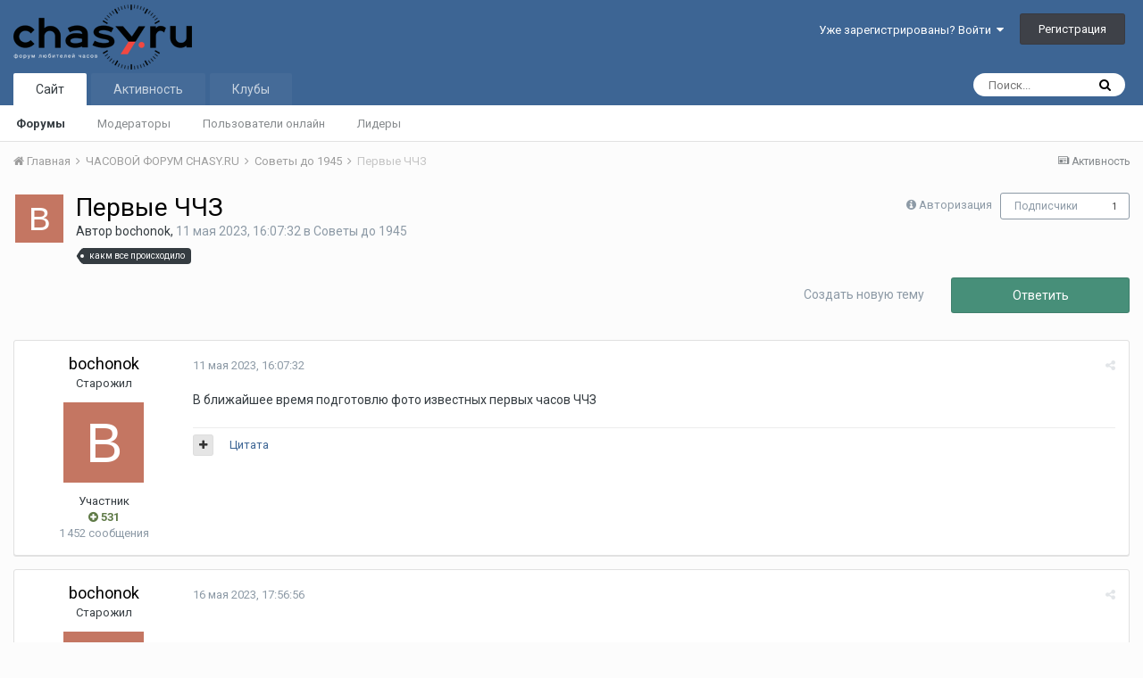

--- FILE ---
content_type: text/html;charset=UTF-8
request_url: http://chasy.ru/forum/topic/10573-pervye-chchz/
body_size: 25533
content:
<!DOCTYPE html>
<html lang="ru-RU" dir="ltr">
	<head>
		<title>Первые ЧЧЗ - Советы до 1945 - Форум любителей часов</title>
		<!--[if lt IE 9]>
			<link rel="stylesheet" type="text/css" href="http://chasy.ru/forum/uploads/css_built_1/5e61784858ad3c11f00b5706d12afe52_ie8.css.8cba42dfd9d8c2b5ad2253189e38172c.css">
		    <script src="//chasy.ru/forum/applications/core/interface/html5shiv/html5shiv.js"></script>
		<![endif]-->
		
<meta charset="utf-8">

	<meta name="viewport" content="width=device-width, initial-scale=1">


	
	


	<meta name="twitter:card" content="summary" />



	
		
			
				<meta property="og:title" content="Первые ЧЧЗ">
			
		
	

	
		
			
				<meta property="og:type" content="object">
			
		
	

	
		
			
				<meta property="og:url" content="http://chasy.ru/forum/topic/10573-pervye-chchz/">
			
		
	

	
		
			
				<meta name="description" content="В ближайшее время подготовлю фото известных первых часов ЧЧЗ">
			
		
	

	
		
			
				<meta property="og:description" content="В ближайшее время подготовлю фото известных первых часов ЧЧЗ">
			
		
	

	
		
			
				<meta property="og:updated_time" content="2023-05-22T23:14:06Z">
			
		
	

	
		
			
				<meta name="keywords" content="какм все происходило">
			
		
	

	
		
			
				<meta property="og:site_name" content="Форум любителей часов">
			
		
	

	
		
			
				<meta property="og:locale" content="ru_RU">
			
		
	


	
		<link rel="canonical" href="http://chasy.ru/forum/topic/10573-pervye-chchz/" />
	

	
		<link as="style" rel="preload" href="http://chasy.ru/forum/applications/core/interface/ckeditor/ckeditor/skins/ips/editor.css?t=J7UC" />
	




<link rel="manifest" href="http://chasy.ru/forum/manifest.webmanifest/">
<meta name="msapplication-config" content="http://chasy.ru/forum/browserconfig.xml/">
<meta name="msapplication-starturl" content="/">
<meta name="application-name" content="Форум любителей часов">
<meta name="apple-mobile-web-app-title" content="Форум любителей часов">

	<meta name="theme-color" content="#3d6594">






		


	
		<link href="https://fonts.googleapis.com/css?family=Roboto:300,300i,400,400i,700,700i" rel="stylesheet" referrerpolicy="origin">
	



	<link rel='stylesheet' href='http://chasy.ru/forum/uploads/css_built_1/341e4a57816af3ba440d891ca87450ff_framework.css.a3d7d9fb6c8f1ea5e7543c4bba9de853.css?v=40cae8e56e' media='all'>

	<link rel='stylesheet' href='http://chasy.ru/forum/uploads/css_built_1/05e81b71abe4f22d6eb8d1a929494829_responsive.css.7f6f6a3f74f7d45afe8425a9dc5a1f21.css?v=40cae8e56e' media='all'>

	<link rel='stylesheet' href='http://chasy.ru/forum/uploads/css_built_1/20446cf2d164adcc029377cb04d43d17_flags.css.52f57b0d6342846159ce3d516fbe12a0.css?v=40cae8e56e' media='all'>

	<link rel='stylesheet' href='http://chasy.ru/forum/uploads/css_built_1/90eb5adf50a8c640f633d47fd7eb1778_core.css.da4cc2a9995b43906e609023431b7e73.css?v=40cae8e56e' media='all'>

	<link rel='stylesheet' href='http://chasy.ru/forum/uploads/css_built_1/5a0da001ccc2200dc5625c3f3934497d_core_responsive.css.07a7e00527f712eb9a10449511b656e2.css?v=40cae8e56e' media='all'>

	<link rel='stylesheet' href='http://chasy.ru/forum/uploads/css_built_1/62e269ced0fdab7e30e026f1d30ae516_forums.css.3c485dc7310abba7d991368e56d9ec08.css?v=40cae8e56e' media='all'>

	<link rel='stylesheet' href='http://chasy.ru/forum/uploads/css_built_1/76e62c573090645fb99a15a363d8620e_forums_responsive.css.6b833efab608e16fc26ae2e75cb088f5.css?v=40cae8e56e' media='all'>




<link rel='stylesheet' href='http://chasy.ru/forum/uploads/css_built_1/258adbb6e4f3e83cd3b355f84e3fa002_custom.css.1b24bb58e8f87214b4e70d6c900c93da.css?v=40cae8e56e' media='all'>



		
		

	
	
		<link rel='shortcut icon' href='http://chasy.ru/forum/uploads/monthly_2016_05/favicon.ico.2202d314d2cdb0f0d62479877314a41f.ico' type="image/x-icon">
	

	</head>
	<body class='ipsApp ipsApp_front ipsJS_none ipsClearfix' data-controller='core.front.core.app' data-message="" data-pageApp='forums' data-pageLocation='front' data-pageModule='forums' data-pageController='topic'>
		<a href='#elContent' class='ipsHide' title='Перейти к основному содержанию на этой странице' accesskey='m'>Перейти к содержанию</a>
		
		<div id='ipsLayout_header' class='ipsClearfix'>
			





			
			
<ul id='elMobileNav' class='ipsList_inline ipsResponsive_hideDesktop ipsResponsive_block' data-controller='core.front.core.mobileNav'>
	
		
			
			
				
				
			
				
					<li id='elMobileBreadcrumb'>
						<a href='http://chasy.ru/forum/forum/5-sovety-do-1945/'>
							<span>Советы до 1945</span>
						</a>
					</li>
				
				
			
				
				
			
		
	
	
	
	<li >
		<a data-action="defaultStream" class='ipsType_light'  href='http://chasy.ru/forum/discover/'><i class='icon-newspaper'></i></a>
	</li>

	

	
		<li class='ipsJS_show'>
			<a href='http://chasy.ru/forum/search/'><i class='fa fa-search'></i></a>
		</li>
	
	<li data-ipsDrawer data-ipsDrawer-drawerElem='#elMobileDrawer'>
		<a href='#'>
			
			
				
			
			
			
			<i class='fa fa-navicon'></i>
		</a>
	</li>
</ul>
			<header>
				<div class='ipsLayout_container'>
					


<a href='http://chasy.ru/forum/' id='elLogo' accesskey='1'><img src="http://chasy.ru/forum/uploads/monthly_2016_05/logo-200px.png.0dd01256fee72b733da94f0f8202f0cc.png" alt='Форум любителей часов'></a>

					

	<ul id="elUserNav" class="ipsList_inline cSignedOut ipsClearfix ipsResponsive_hidePhone ipsResponsive_block">
		
		<li id="elSignInLink">
			<a href="http://chasy.ru/forum/login/" data-ipsmenu-closeonclick="false" data-ipsmenu id="elUserSignIn">
				Уже зарегистрированы? Войти  <i class="fa fa-caret-down"></i>
			</a>
			
<div id='elUserSignIn_menu' class='ipsMenu ipsMenu_auto ipsHide'>
	<form accept-charset='utf-8' method='post' action='http://chasy.ru/forum/login/' data-controller="core.global.core.login">
		<input type="hidden" name="csrfKey" value="6bd4eda11265ef5cf733e6a2a0ebb525">
		<input type="hidden" name="ref" value="aHR0cDovL2NoYXN5LnJ1L2ZvcnVtL3RvcGljLzEwNTczLXBlcnZ5ZS1jaGNoei8=">
		<div data-role="loginForm">
			
			
			
				
<div class="ipsPad ipsForm ipsForm_vertical">
	<h4 class="ipsType_sectionHead">Войти</h4>
	<br><br>
	<ul class='ipsList_reset'>
		<li class="ipsFieldRow ipsFieldRow_noLabel ipsFieldRow_fullWidth">
			
			
				<input type="text" placeholder="Отображаемое имя или  email адрес" name="auth" autocomplete="email">
			
		</li>
		<li class="ipsFieldRow ipsFieldRow_noLabel ipsFieldRow_fullWidth">
			<input type="password" placeholder="Пароль" name="password" autocomplete="current-password">
		</li>
		<li class="ipsFieldRow ipsFieldRow_checkbox ipsClearfix">
			<span class="ipsCustomInput">
				<input type="checkbox" name="remember_me" id="remember_me_checkbox" value="1" checked aria-checked="true">
				<span></span>
			</span>
			<div class="ipsFieldRow_content">
				<label class="ipsFieldRow_label" for="remember_me_checkbox">Запомнить</label>
				<span class="ipsFieldRow_desc">Не рекомендуется для компьютеров с общим доступом</span>
			</div>
		</li>
		
		<li class="ipsFieldRow ipsFieldRow_fullWidth">
			<br>
			<button type="submit" name="_processLogin" value="usernamepassword" class="ipsButton ipsButton_primary ipsButton_small" id="elSignIn_submit">Войти</button>
			
				<br>
				<p class="ipsType_right ipsType_small">
					
						<a href='http://chasy.ru/forum/lostpassword/' data-ipsDialog data-ipsDialog-title='Забыли пароль?'>
					
					Забыли пароль?</a>
				</p>
			
		</li>
	</ul>
</div>
			
		</div>
	</form>
</div>
		</li>
		
			<li>
				
					<a href="http://chasy.ru/forum/register/" data-ipsdialog data-ipsdialog-size="narrow" data-ipsdialog-title="Регистрация"  id="elRegisterButton" class="ipsButton ipsButton_normal ipsButton_primary">Регистрация</a>
				
			</li>
		
	</ul>

				</div>
			</header>
			

	<nav data-controller='core.front.core.navBar' class=''>
		<div class='ipsNavBar_primary ipsLayout_container  ipsClearfix'>
			

	<div id="elSearchWrapper" class="ipsPos_right">
		<div id='elSearch' class='' data-controller='core.front.core.quickSearch'>
			<form accept-charset='utf-8' action='//chasy.ru/forum/search/?do=quicksearch' method='post'>
				<input type='search' id='elSearchField' placeholder='Поиск...' name='q' autocomplete='off'>
				<button class='cSearchSubmit' type="submit"><i class="fa fa-search"></i></button>
				<div id="elSearchExpanded">
					<div class="ipsMenu_title">
						Искать в
					</div>
					<ul class="ipsSideMenu_list ipsSideMenu_withRadios ipsSideMenu_small ipsType_normal" data-ipsSideMenu data-ipsSideMenu-type="radio" data-ipsSideMenu-responsive="false" data-role="searchContexts">
						<li>
							<span class='ipsSideMenu_item ipsSideMenu_itemActive' data-ipsMenuValue='all'>
								<input type="radio" name="type" value="all" checked id="elQuickSearchRadio_type_all">
								<label for='elQuickSearchRadio_type_all' id='elQuickSearchRadio_type_all_label'>Везде</label>
							</span>
						</li>
						
						
							<li>
								<span class='ipsSideMenu_item' data-ipsMenuValue='forums_topic'>
									<input type="radio" name="type" value="forums_topic" id="elQuickSearchRadio_type_forums_topic">
									<label for='elQuickSearchRadio_type_forums_topic' id='elQuickSearchRadio_type_forums_topic_label'>Темы</label>
								</span>
							</li>
						
						
							
								<li>
									<span class='ipsSideMenu_item' data-ipsMenuValue='contextual_{&quot;type&quot;:&quot;forums_topic&quot;,&quot;nodes&quot;:5}'>
										<input type="radio" name="type" value='contextual_{&quot;type&quot;:&quot;forums_topic&quot;,&quot;nodes&quot;:5}' id='elQuickSearchRadio_type_contextual_7002b931942e7f088dd78e2866bab91f'>
										<label for='elQuickSearchRadio_type_contextual_7002b931942e7f088dd78e2866bab91f' id='elQuickSearchRadio_type_contextual_7002b931942e7f088dd78e2866bab91f_label'>Этот форум</label>
									</span>
								</li>
							
								<li>
									<span class='ipsSideMenu_item' data-ipsMenuValue='contextual_{&quot;type&quot;:&quot;forums_topic&quot;,&quot;item&quot;:10573}'>
										<input type="radio" name="type" value='contextual_{&quot;type&quot;:&quot;forums_topic&quot;,&quot;item&quot;:10573}' id='elQuickSearchRadio_type_contextual_f4613798b5b0defd28a43482dac3fe43'>
										<label for='elQuickSearchRadio_type_contextual_f4613798b5b0defd28a43482dac3fe43' id='elQuickSearchRadio_type_contextual_f4613798b5b0defd28a43482dac3fe43_label'>Эта тема</label>
									</span>
								</li>
							
						
						<li data-role="showMoreSearchContexts">
							<span class='ipsSideMenu_item' data-action="showMoreSearchContexts" data-exclude="forums_topic">
								Ещё...
							</span>
						</li>
					</ul>
					<div class="ipsMenu_title">
						Поиск контента, содержащего...
					</div>
					<ul class='ipsSideMenu_list ipsSideMenu_withRadios ipsSideMenu_small ipsType_normal' role="radiogroup" data-ipsSideMenu data-ipsSideMenu-type="radio" data-ipsSideMenu-responsive="false" data-filterType='andOr'>
						
							<li>
								<span class='ipsSideMenu_item ipsSideMenu_itemActive' data-ipsMenuValue='or'>
									<input type="radio" name="search_and_or" value="or" checked id="elRadio_andOr_or">
									<label for='elRadio_andOr_or' id='elField_andOr_label_or'><em>Любое</em> слово запроса</label>
								</span>
							</li>
						
							<li>
								<span class='ipsSideMenu_item ' data-ipsMenuValue='and'>
									<input type="radio" name="search_and_or" value="and"  id="elRadio_andOr_and">
									<label for='elRadio_andOr_and' id='elField_andOr_label_and'><em>Все</em> слова запроса</label>
								</span>
							</li>
						
					</ul>
					<div class="ipsMenu_title">
						Поиск результатов в...
					</div>
					<ul class='ipsSideMenu_list ipsSideMenu_withRadios ipsSideMenu_small ipsType_normal' role="radiogroup" data-ipsSideMenu data-ipsSideMenu-type="radio" data-ipsSideMenu-responsive="false" data-filterType='searchIn'>
						<li>
							<span class='ipsSideMenu_item ipsSideMenu_itemActive' data-ipsMenuValue='all'>
								<input type="radio" name="search_in" value="all" checked id="elRadio_searchIn_and">
								<label for='elRadio_searchIn_and' id='elField_searchIn_label_all'>Заголовки и содержание контента</label>
							</span>
						</li>
						<li>
							<span class='ipsSideMenu_item' data-ipsMenuValue='titles'>
								<input type="radio" name="search_in" value="titles" id="elRadio_searchIn_titles">
								<label for='elRadio_searchIn_titles' id='elField_searchIn_label_titles'>Только заголовки контента</label>
							</span>
						</li>
					</ul>
				</div>
			</form>
		</div>
	</div>

			<ul data-role="primaryNavBar" class='ipsResponsive_showDesktop ipsResponsive_block'>
				


	
		
		
			
		
		<li class='ipsNavBar_active' data-active id='elNavSecondary_1' data-role="navBarItem" data-navApp="core" data-navExt="CustomItem">
			
			
				<a href="http://chasy.ru/forum/"  data-navItem-id="1" data-navDefault>
					Сайт
				</a>
			
			
				<ul class='ipsNavBar_secondary ' data-role='secondaryNavBar'>
					


	
		
		
			
		
		<li class='ipsNavBar_active' data-active id='elNavSecondary_8' data-role="navBarItem" data-navApp="forums" data-navExt="Forums">
			
			
				<a href="http://chasy.ru/forum/"  data-navItem-id="8" data-navDefault>
					Форумы
				</a>
			
			
		</li>
	
	

	
	

	
		
		
		<li  id='elNavSecondary_11' data-role="navBarItem" data-navApp="core" data-navExt="StaffDirectory">
			
			
				<a href="http://chasy.ru/forum/staff/"  data-navItem-id="11" >
					Модераторы
				</a>
			
			
		</li>
	
	

	
		
		
		<li  id='elNavSecondary_12' data-role="navBarItem" data-navApp="core" data-navExt="OnlineUsers">
			
			
				<a href="http://chasy.ru/forum/online/"  data-navItem-id="12" >
					Пользователи онлайн
				</a>
			
			
		</li>
	
	

	
		
		
		<li  id='elNavSecondary_13' data-role="navBarItem" data-navApp="core" data-navExt="Leaderboard">
			
			
				<a href="http://chasy.ru/forum/leaderboard/"  data-navItem-id="13" >
					Лидеры
				</a>
			
			
		</li>
	
	

					<li class='ipsHide' id='elNavigationMore_1' data-role='navMore'>
						<a href='#' data-ipsMenu data-ipsMenu-appendTo='#elNavigationMore_1' id='elNavigationMore_1_dropdown'>Больше <i class='fa fa-caret-down'></i></a>
						<ul class='ipsHide ipsMenu ipsMenu_auto' id='elNavigationMore_1_dropdown_menu' data-role='moreDropdown'></ul>
					</li>
				</ul>
			
		</li>
	
	

	
		
		
		<li  id='elNavSecondary_2' data-role="navBarItem" data-navApp="core" data-navExt="CustomItem">
			
			
				<a href="http://chasy.ru/forum/discover/"  data-navItem-id="2" >
					Активность
				</a>
			
			
				<ul class='ipsNavBar_secondary ipsHide' data-role='secondaryNavBar'>
					


	
		
		
		<li  id='elNavSecondary_3' data-role="navBarItem" data-navApp="core" data-navExt="AllActivity">
			
			
				<a href="http://chasy.ru/forum/discover/"  data-navItem-id="3" >
					Активность
				</a>
			
			
		</li>
	
	

	
	

	
	

	
	

	
		
		
		<li  id='elNavSecondary_7' data-role="navBarItem" data-navApp="core" data-navExt="Search">
			
			
				<a href="http://chasy.ru/forum/search/"  data-navItem-id="7" >
					Поиск
				</a>
			
			
		</li>
	
	

					<li class='ipsHide' id='elNavigationMore_2' data-role='navMore'>
						<a href='#' data-ipsMenu data-ipsMenu-appendTo='#elNavigationMore_2' id='elNavigationMore_2_dropdown'>Больше <i class='fa fa-caret-down'></i></a>
						<ul class='ipsHide ipsMenu ipsMenu_auto' id='elNavigationMore_2_dropdown_menu' data-role='moreDropdown'></ul>
					</li>
				</ul>
			
		</li>
	
	

	
	

	
		
		
		<li  id='elNavSecondary_15' data-role="navBarItem" data-navApp="core" data-navExt="Clubs">
			
			
				<a href="http://chasy.ru/forum/clubs/"  data-navItem-id="15" >
					Клубы
				</a>
			
			
		</li>
	
	

				<li class='ipsHide' id='elNavigationMore' data-role='navMore'>
					<a href='#' data-ipsMenu data-ipsMenu-appendTo='#elNavigationMore' id='elNavigationMore_dropdown'>Больше</a>
					<ul class='ipsNavBar_secondary ipsHide' data-role='secondaryNavBar'>
						<li class='ipsHide' id='elNavigationMore_more' data-role='navMore'>
							<a href='#' data-ipsMenu data-ipsMenu-appendTo='#elNavigationMore_more' id='elNavigationMore_more_dropdown'>Больше <i class='fa fa-caret-down'></i></a>
							<ul class='ipsHide ipsMenu ipsMenu_auto' id='elNavigationMore_more_dropdown_menu' data-role='moreDropdown'></ul>
						</li>
					</ul>
				</li>
			</ul>
		</div>
	</nav>

		</div>
		<main id='ipsLayout_body' class='ipsLayout_container'>
			<div id='ipsLayout_contentArea'>
				<div id='ipsLayout_contentWrapper'>
					
<nav class='ipsBreadcrumb ipsBreadcrumb_top ipsFaded_withHover'>
	

	<ul class='ipsList_inline ipsPos_right'>
		
		<li >
			<a data-action="defaultStream" class='ipsType_light '  href='http://chasy.ru/forum/discover/'><i class='icon-newspaper'></i> <span>Активность</span></a>
		</li>
		
	</ul>

	<ul data-role="breadcrumbList">
		<li>
			<a title="Главная" href='http://chasy.ru/forum/'>
				<span><i class='fa fa-home'></i> Главная <i class='fa fa-angle-right'></i></span>
			</a>
		</li>
		
		
			<li>
				
					<a href='http://chasy.ru/forum/forum/3-chasovoi-forum-chasyru/'>
						<span>ЧАСОВОЙ ФОРУМ CHASY.RU <i class='fa fa-angle-right'></i></span>
					</a>
				
			</li>
		
			<li>
				
					<a href='http://chasy.ru/forum/forum/5-sovety-do-1945/'>
						<span>Советы до 1945 <i class='fa fa-angle-right'></i></span>
					</a>
				
			</li>
		
			<li>
				
					Первые ЧЧЗ
				
			</li>
		
	</ul>
</nav>
					
					<div id='ipsLayout_mainArea'>
						<a id='elContent'></a>
						
						
						
						

	




						






<div class="ipsPageHeader ipsClearfix">
	
		<div class='ipsPos_right ipsResponsive_noFloat ipsResponsive_hidePhone'>
			

<div data-followApp='forums' data-followArea='topic' data-followID='10573' data-controller='core.front.core.followButton'>
	
		<span class='ipsType_light ipsType_blendLinks ipsResponsive_hidePhone ipsResponsive_inline'><i class='fa fa-info-circle'></i> <a href='http://chasy.ru/forum/login/' title='Перейти на страницу авторизации'>Авторизация</a>&nbsp;&nbsp;</span>
	
	

	<div class="ipsFollow ipsPos_middle ipsButton ipsButton_link ipsButton_verySmall " data-role="followButton">
		
			<a href='http://chasy.ru/forum/index.php?app=core&amp;module=system&amp;controller=notifications&amp;do=followers&amp;follow_app=forums&amp;follow_area=topic&amp;follow_id=10573' title='Посмотреть подписчиков' class='ipsType_blendLinks ipsType_noUnderline' data-ipsTooltip data-ipsDialog data-ipsDialog-size='narrow' data-ipsDialog-title='Кто подписан на это'>Подписчики</a>
			<a class='ipsCommentCount' href='http://chasy.ru/forum/index.php?app=core&amp;module=system&amp;controller=notifications&amp;do=followers&amp;follow_app=forums&amp;follow_area=topic&amp;follow_id=10573' title='Посмотреть подписчиков' data-ipsTooltip data-ipsDialog data-ipsDialog-size='narrow' data-ipsDialog-title='Кто подписан на это'>1</a>
		
	</div>

</div>
		</div>
		<div class='ipsPos_right ipsResponsive_noFloat ipsResponsive_hidePhone'>
			



		</div>
		
	
	<div class='ipsPhotoPanel ipsPhotoPanel_small ipsPhotoPanel_notPhone ipsClearfix'>
		

	<span class='ipsUserPhoto ipsUserPhoto_small '>
		<img src='data:image/svg+xml,%3Csvg%20xmlns%3D%22http%3A%2F%2Fwww.w3.org%2F2000%2Fsvg%22%20viewBox%3D%220%200%201024%201024%22%20style%3D%22background%3A%23c47662%22%3E%3Cg%3E%3Ctext%20text-anchor%3D%22middle%22%20dy%3D%22.35em%22%20x%3D%22512%22%20y%3D%22512%22%20fill%3D%22%23ffffff%22%20font-size%3D%22700%22%20font-family%3D%22-apple-system%2C%20BlinkMacSystemFont%2C%20Roboto%2C%20Helvetica%2C%20Arial%2C%20sans-serif%22%3EB%3C%2Ftext%3E%3C%2Fg%3E%3C%2Fsvg%3E' alt='bochonok'>
	</span>

		<div>
			<h1 class='ipsType_pageTitle ipsContained_container'>
				

				
				
					<span class='ipsType_break ipsContained'>
						<span>Первые ЧЧЗ</span>
					</span>
				
			</h1>
			
			<p class='ipsType_reset ipsType_blendLinks ipsSpacer_bottom ipsSpacer_half'>
				<span class='ipsType_normal'>
				
					Автор 

bochonok,  <span class='ipsType_light'><time datetime='2023-05-11T16:07:32Z' title='11.05.2023 16:07:32 ' data-short='2 г'>11 мая 2023, 16:07:32</time> в <a href="http://chasy.ru/forum/forum/5-sovety-do-1945/">Советы до 1945</a></span>
				
				</span>
				<br>
			</p>
			
				


	
		<ul class='ipsTags ipsList_inline ' >
			
				
					


<li >
	<a href="http://chasy.ru/forum/tags/%D0%BA%D0%B0%D0%BA%D0%BC%20%D0%B2%D1%81%D0%B5%20%D0%BF%D1%80%D0%BE%D0%B8%D1%81%D1%85%D0%BE%D0%B4%D0%B8%D0%BB%D0%BE/" class='ipsTag' title="Найти другой контент с тегом 'какм все происходило'" rel="tag"><span>какм все происходило</span></a>
	
</li>
				
			
			
		</ul>
		
	

			
		</div>
	</div>
</div>








<div class='ipsClearfix'>
	
	
	<ul class="ipsToolList ipsToolList_horizontal ipsClearfix ipsSpacer_both ">
		
			<li class='ipsToolList_primaryAction'>
				<span data-controller='forums.front.topic.reply'>
					
						<a href='#replyForm' class='ipsButton ipsButton_important ipsButton_medium ipsButton_fullWidth' data-action='replyToTopic'>Ответить</a>
					
				</span>
			</li>
		
		
			<li class='ipsResponsive_hidePhone'>
				
					<a href="http://chasy.ru/forum/forum/5-sovety-do-1945/?do=add" class='ipsButton ipsButton_link ipsButton_medium ipsButton_fullWidth' title='Создать новую тему в этом форуме'>Создать новую тему</a>
				
			</li>
		
		
	</ul>
</div>

<div data-controller='core.front.core.commentFeed,forums.front.topic.view, core.front.core.ignoredComments' data-autoPoll data-baseURL='http://chasy.ru/forum/topic/10573-pervye-chchz/' data-lastPage data-feedID='topic-10573' class='cTopic ipsClear ipsSpacer_top'>
	
			
	

	

<div data-controller='core.front.core.recommendedComments' data-url='http://chasy.ru/forum/topic/10573-pervye-chchz/?recommended=comments' class='ipsAreaBackground ipsPad ipsBox ipsBox_transparent ipsSpacer_bottom ipsRecommendedComments ipsHide'>
	<div data-role="recommendedComments">
		<h2 class='ipsType_sectionHead ipsType_large'>Рекомендуемые сообщения</h2>
		
	</div>
</div>
	
	<div id="elPostFeed" data-role='commentFeed' data-controller='core.front.core.moderation' >
		<form action="http://chasy.ru/forum/topic/10573-pervye-chchz/?csrfKey=6bd4eda11265ef5cf733e6a2a0ebb525&amp;do=multimodComment" method="post" data-ipsPageAction data-role='moderationTools'>
			
			
				
					
					
					




<a id='comment-70111'></a>
<article  id='elComment_70111' class='cPost ipsBox  ipsComment  ipsComment_parent ipsClearfix ipsClear ipsColumns ipsColumns_noSpacing ipsColumns_collapsePhone   '>
	

	<div class='cAuthorPane cAuthorPane_mobile ipsResponsive_showPhone ipsResponsive_block'>
		<h3 class='ipsType_sectionHead cAuthorPane_author ipsResponsive_showPhone ipsResponsive_inlineBlock ipsType_break ipsType_blendLinks ipsTruncate ipsTruncate_line'>
			

bochonok
			<span class='ipsResponsive_showPhone ipsResponsive_inline'>&nbsp;&nbsp;

	
		<span title="Общая репутация пользователя" data-ipsTooltip class='ipsRepBadge ipsRepBadge_positive'>
	
			<i class='fa fa-plus-circle'></i> 531
	
		</span>
	
</span>
		</h3>
		<div class='cAuthorPane_photo'>
			

	<span class='ipsUserPhoto ipsUserPhoto_large '>
		<img src='data:image/svg+xml,%3Csvg%20xmlns%3D%22http%3A%2F%2Fwww.w3.org%2F2000%2Fsvg%22%20viewBox%3D%220%200%201024%201024%22%20style%3D%22background%3A%23c47662%22%3E%3Cg%3E%3Ctext%20text-anchor%3D%22middle%22%20dy%3D%22.35em%22%20x%3D%22512%22%20y%3D%22512%22%20fill%3D%22%23ffffff%22%20font-size%3D%22700%22%20font-family%3D%22-apple-system%2C%20BlinkMacSystemFont%2C%20Roboto%2C%20Helvetica%2C%20Arial%2C%20sans-serif%22%3EB%3C%2Ftext%3E%3C%2Fg%3E%3C%2Fsvg%3E' alt='bochonok'>
	</span>

		</div>
	</div>
	<aside class='ipsComment_author cAuthorPane ipsColumn ipsColumn_medium ipsResponsive_hidePhone'>
		<h3 class='ipsType_sectionHead cAuthorPane_author ipsType_blendLinks ipsType_break'><strong>

bochonok
			</strong> <span class='ipsResponsive_showPhone ipsResponsive_inline'>&nbsp;&nbsp;

	
		<span title="Общая репутация пользователя" data-ipsTooltip class='ipsRepBadge ipsRepBadge_positive'>
	
			<i class='fa fa-plus-circle'></i> 531
	
		</span>
	
</span></h3>

		<ul class='cAuthorPane_info ipsList_reset'>
			
				<li class='ipsType_break'>Старожил</li>
			
			

			<li class='cAuthorPane_photo'>
				

	<span class='ipsUserPhoto ipsUserPhoto_large '>
		<img src='data:image/svg+xml,%3Csvg%20xmlns%3D%22http%3A%2F%2Fwww.w3.org%2F2000%2Fsvg%22%20viewBox%3D%220%200%201024%201024%22%20style%3D%22background%3A%23c47662%22%3E%3Cg%3E%3Ctext%20text-anchor%3D%22middle%22%20dy%3D%22.35em%22%20x%3D%22512%22%20y%3D%22512%22%20fill%3D%22%23ffffff%22%20font-size%3D%22700%22%20font-family%3D%22-apple-system%2C%20BlinkMacSystemFont%2C%20Roboto%2C%20Helvetica%2C%20Arial%2C%20sans-serif%22%3EB%3C%2Ftext%3E%3C%2Fg%3E%3C%2Fsvg%3E' alt='bochonok'>
	</span>

			</li>
			<li>Участник</li>
			
			
				<li>

	
		<span title="Общая репутация пользователя" data-ipsTooltip class='ipsRepBadge ipsRepBadge_positive'>
	
			<i class='fa fa-plus-circle'></i> 531
	
		</span>
	
</li>
				<li class='ipsType_light'>1 452 сообщения</li>
				
				

			
		</ul>
	</aside>
	<div class='ipsColumn ipsColumn_fluid'>
		

<div id='comment-70111_wrap' data-controller='core.front.core.comment' data-commentApp='forums' data-commentType='forums' data-commentID="70111" data-quoteData='{&quot;userid&quot;:17,&quot;username&quot;:&quot;bochonok&quot;,&quot;timestamp&quot;:1683821252,&quot;contentapp&quot;:&quot;forums&quot;,&quot;contenttype&quot;:&quot;forums&quot;,&quot;contentid&quot;:10573,&quot;contentclass&quot;:&quot;forums_Topic&quot;,&quot;contentcommentid&quot;:70111}' class='ipsComment_content ipsType_medium  ipsFaded_withHover'>
	

	<div class='ipsComment_meta ipsType_light'>
		<div class='ipsPos_right ipsType_light ipsType_reset ipsFaded ipsFaded_more ipsType_blendLinks'>
			<ul class='ipsList_inline ipsComment_tools'>
				
				
				
					<li><a class='ipsType_blendLinks' href='http://chasy.ru/forum/topic/10573-pervye-chchz/' data-ipsTooltip title='Поделиться сообщением' data-ipsMenu data-ipsMenu-closeOnClick='false' id='elSharePost_70111' data-role='shareComment'><i class='fa fa-share-alt'></i></a></li>
				
				
			</ul>
		</div>

		<div class='ipsType_reset'>
			<a href='http://chasy.ru/forum/topic/10573-pervye-chchz/?do=findComment&amp;comment=70111' class='ipsType_blendLinks'><time datetime='2023-05-11T16:07:32Z' title='11.05.2023 16:07:32 ' data-short='2 г'>11 мая 2023, 16:07:32</time></a>
			<span class='ipsResponsive_hidePhone'>
				
				
			</span>
		</div>
	</div>

	


	<div class='cPost_contentWrap ipsPad'>
		
		<div data-role='commentContent' class='ipsType_normal ipsType_richText ipsContained' data-controller='core.front.core.lightboxedImages'>
			
<p>
	В ближайшее время подготовлю фото известных первых часов ЧЧЗ
</p>


			
		</div>

		<div class='ipsItemControls'>
			
				
					

	<div data-controller='core.front.core.reaction' class='ipsItemControls_right ipsClearfix '>	
		<div class='ipsReact ipsPos_right'>
			
				
				<div class='ipsReact_blurb ipsHide' data-role='reactionBlurb'>
					
				</div>
			
			
			
		</div>
	</div>

				
			
			<ul class='ipsComment_controls ipsClearfix ipsItemControls_left' data-role="commentControls">
				
					
						<li data-ipsQuote-editor='topic_comment' data-ipsQuote-target='#comment-70111' class='ipsJS_show'>
							<button class='ipsButton ipsButton_light ipsButton_verySmall ipsButton_narrow cMultiQuote ipsHide' data-action='multiQuoteComment' data-ipsTooltip data-ipsQuote-multiQuote data-mqId='mq70111' title='Мультицитата'><i class='fa fa-plus'></i></button>
						</li>
						<li data-ipsQuote-editor='topic_comment' data-ipsQuote-target='#comment-70111' class='ipsJS_show'>
							<a href='#' data-action='quoteComment' data-ipsQuote-singleQuote>Цитата</a>
						</li>
					
					
					
				
				<li class='ipsHide' data-role='commentLoading'>
					<span class='ipsLoading ipsLoading_tiny ipsLoading_noAnim'></span>
				</li>
			</ul>
		</div>

		
	</div>

	<div class='ipsMenu ipsMenu_wide ipsHide cPostShareMenu' id='elSharePost_70111_menu'>
		<div class='ipsPad'>
			<h4 class='ipsType_sectionHead'>Поделиться сообщением</h4>
			<hr class='ipsHr'>
			<h5 class='ipsType_normal ipsType_reset'>Ссылка на сообщение</h5>
			
			<input type='text' value='http://chasy.ru/forum/topic/10573-pervye-chchz/' class='ipsField_fullWidth'>
			

			
				<h5 class='ipsType_normal ipsType_reset ipsSpacer_top'>Поделиться на другие сайты</h5>
				

	<ul class='ipsList_inline ipsList_noSpacing ipsClearfix' data-controller="core.front.core.sharelink">
		
			<li>
<a href="https://www.facebook.com/sharer/sharer.php?u=http%3A%2F%2Fchasy.ru%2Fforum%2Ftopic%2F10573-pervye-chchz%2F%3Fdo%3DfindComment%26comment%3D70111" class="cShareLink cShareLink_facebook" target="_blank" data-role="shareLink" title='Поделиться в Facebook' data-ipsTooltip rel='noopener'>
	<i class="fa fa-facebook"></i>
</a></li>
		
			<li>
<a href="http://twitter.com/share?text=%D0%9F%D0%B5%D1%80%D0%B2%D1%8B%D0%B5%20%D0%A7%D0%A7%D0%97&amp;url=http%3A%2F%2Fchasy.ru%2Fforum%2Ftopic%2F10573-pervye-chchz%2F%3Fdo%3DfindComment%26comment%3D70111" class="cShareLink cShareLink_twitter" target="_blank" data-role="shareLink" title='Поделиться в Twitter' data-ipsTooltip rel='noopener'>
	<i class="fa fa-twitter"></i>
</a></li>
		
	</ul>

			
		</div>
	</div>
</div>
	</div>
</article>
					
				
					
					
					




<a id='comment-70246'></a>
<article  id='elComment_70246' class='cPost ipsBox  ipsComment  ipsComment_parent ipsClearfix ipsClear ipsColumns ipsColumns_noSpacing ipsColumns_collapsePhone   '>
	

	<div class='cAuthorPane cAuthorPane_mobile ipsResponsive_showPhone ipsResponsive_block'>
		<h3 class='ipsType_sectionHead cAuthorPane_author ipsResponsive_showPhone ipsResponsive_inlineBlock ipsType_break ipsType_blendLinks ipsTruncate ipsTruncate_line'>
			

bochonok
			<span class='ipsResponsive_showPhone ipsResponsive_inline'>&nbsp;&nbsp;

	
		<span title="Общая репутация пользователя" data-ipsTooltip class='ipsRepBadge ipsRepBadge_positive'>
	
			<i class='fa fa-plus-circle'></i> 531
	
		</span>
	
</span>
		</h3>
		<div class='cAuthorPane_photo'>
			

	<span class='ipsUserPhoto ipsUserPhoto_large '>
		<img src='data:image/svg+xml,%3Csvg%20xmlns%3D%22http%3A%2F%2Fwww.w3.org%2F2000%2Fsvg%22%20viewBox%3D%220%200%201024%201024%22%20style%3D%22background%3A%23c47662%22%3E%3Cg%3E%3Ctext%20text-anchor%3D%22middle%22%20dy%3D%22.35em%22%20x%3D%22512%22%20y%3D%22512%22%20fill%3D%22%23ffffff%22%20font-size%3D%22700%22%20font-family%3D%22-apple-system%2C%20BlinkMacSystemFont%2C%20Roboto%2C%20Helvetica%2C%20Arial%2C%20sans-serif%22%3EB%3C%2Ftext%3E%3C%2Fg%3E%3C%2Fsvg%3E' alt='bochonok'>
	</span>

		</div>
	</div>
	<aside class='ipsComment_author cAuthorPane ipsColumn ipsColumn_medium ipsResponsive_hidePhone'>
		<h3 class='ipsType_sectionHead cAuthorPane_author ipsType_blendLinks ipsType_break'><strong>

bochonok
			</strong> <span class='ipsResponsive_showPhone ipsResponsive_inline'>&nbsp;&nbsp;

	
		<span title="Общая репутация пользователя" data-ipsTooltip class='ipsRepBadge ipsRepBadge_positive'>
	
			<i class='fa fa-plus-circle'></i> 531
	
		</span>
	
</span></h3>

		<ul class='cAuthorPane_info ipsList_reset'>
			
				<li class='ipsType_break'>Старожил</li>
			
			

			<li class='cAuthorPane_photo'>
				

	<span class='ipsUserPhoto ipsUserPhoto_large '>
		<img src='data:image/svg+xml,%3Csvg%20xmlns%3D%22http%3A%2F%2Fwww.w3.org%2F2000%2Fsvg%22%20viewBox%3D%220%200%201024%201024%22%20style%3D%22background%3A%23c47662%22%3E%3Cg%3E%3Ctext%20text-anchor%3D%22middle%22%20dy%3D%22.35em%22%20x%3D%22512%22%20y%3D%22512%22%20fill%3D%22%23ffffff%22%20font-size%3D%22700%22%20font-family%3D%22-apple-system%2C%20BlinkMacSystemFont%2C%20Roboto%2C%20Helvetica%2C%20Arial%2C%20sans-serif%22%3EB%3C%2Ftext%3E%3C%2Fg%3E%3C%2Fsvg%3E' alt='bochonok'>
	</span>

			</li>
			<li>Участник</li>
			
			
				<li>

	
		<span title="Общая репутация пользователя" data-ipsTooltip class='ipsRepBadge ipsRepBadge_positive'>
	
			<i class='fa fa-plus-circle'></i> 531
	
		</span>
	
</li>
				<li class='ipsType_light'>1 452 сообщения</li>
				
				

			
		</ul>
	</aside>
	<div class='ipsColumn ipsColumn_fluid'>
		

<div id='comment-70246_wrap' data-controller='core.front.core.comment' data-commentApp='forums' data-commentType='forums' data-commentID="70246" data-quoteData='{&quot;userid&quot;:17,&quot;username&quot;:&quot;bochonok&quot;,&quot;timestamp&quot;:1684259816,&quot;contentapp&quot;:&quot;forums&quot;,&quot;contenttype&quot;:&quot;forums&quot;,&quot;contentid&quot;:10573,&quot;contentclass&quot;:&quot;forums_Topic&quot;,&quot;contentcommentid&quot;:70246}' class='ipsComment_content ipsType_medium  ipsFaded_withHover'>
	

	<div class='ipsComment_meta ipsType_light'>
		<div class='ipsPos_right ipsType_light ipsType_reset ipsFaded ipsFaded_more ipsType_blendLinks'>
			<ul class='ipsList_inline ipsComment_tools'>
				
				
				
					<li><a class='ipsType_blendLinks' href='http://chasy.ru/forum/topic/10573-pervye-chchz/?do=findComment&amp;comment=70246' data-ipsTooltip title='Поделиться сообщением' data-ipsMenu data-ipsMenu-closeOnClick='false' id='elSharePost_70246' data-role='shareComment'><i class='fa fa-share-alt'></i></a></li>
				
				
			</ul>
		</div>

		<div class='ipsType_reset'>
			<a href='http://chasy.ru/forum/topic/10573-pervye-chchz/?do=findComment&amp;comment=70246' class='ipsType_blendLinks'><time datetime='2023-05-16T17:56:56Z' title='16.05.2023 17:56:56 ' data-short='2 г'>16 мая 2023, 17:56:56</time></a>
			<span class='ipsResponsive_hidePhone'>
				
				
			</span>
		</div>
	</div>

	


	<div class='cPost_contentWrap ipsPad'>
		
		<div data-role='commentContent' class='ipsType_normal ipsType_richText ipsContained' data-controller='core.front.core.lightboxedImages'>
			
<div style="background-color:#ffffff;border:0px;color:#444444;font-size:15px;padding:0px;vertical-align:baseline;">
	<h1 style="border:0px;font-size:1.9em;padding:0px;vertical-align:baseline;">
		ПРЕДПРИЯТИЯ № 801-900
	</h1>
</div>

<div style="background-color:#ffffff;border:0px;color:#444444;font-size:15px;padding:0px;vertical-align:baseline;">
	      
	<p style="border:0px;padding:0px;vertical-align:baseline;">
		 
	</p>

	<p style="border:0px;font-size:15px;padding:0px;vertical-align:baseline;">
		Завод № 835<span> </span><i style="border:0px;font-size:inherit;padding:0px;vertical-align:baseline;">НКМВ</i>, 5-й часовой завод<span> </span><i style="border:0px;font-size:inherit;padding:0px;vertical-align:baseline;">НКМВ</i>, п/я 835, Чистопольский часовой завод (ЧЧЗ)<span> </span><i style="border:0px;font-size:inherit;padding:0px;vertical-align:baseline;">ММиП, МПСАиСУ,<span> </span></i>ЧЧЗ «Восток»<span> </span><i style="border:0px;font-size:inherit;padding:0px;vertical-align:baseline;">МРП</i>, Ж-1118, ПО «Восток», АП, АООТ, ОАО «ЧЧЗ «Восток»
	</p>

	<p style="border:0px;font-size:13px;padding:0px;vertical-align:baseline;">
		      <span style="border:0px;font-size:15px;padding:0px;vertical-align:baseline;">/г. Чистополь ул. К. Маркса, 15 п/я 835 (1951-66г.) «Часзавод» (1948г.); ТАССР 442950 г. Чистополь ул. Энгельса, 127 «Стрела»/</span>
	</p>

	<p style="border:0px;font-size:13px;padding:0px;vertical-align:baseline;">
		      <span style="border:0px;font-size:15px;padding:0px;vertical-align:baseline;">/Татарстан 422981 г. Чистополь ул. Энгельса, 127<span> </span><a href="http://www.vostok-inc.com/" rel="external nofollow" style="border:0px;color:#ff485b;padding:0px;vertical-align:baseline;">www.vostok-inc.com/</a></span>
	</p>

	<p style="border:0px;font-size:13px;padding:0px;vertical-align:baseline;">
		      <span style="border:0px;font-size:15px;padding:0px;vertical-align:baseline;">/Московское представительство: г. Москва ул. Клары Цеткин, 2/3/</span>
	</p>

	<p style="border:0px;font-size:13px;padding:0px;vertical-align:baseline;">
		      <span style="border:0px;font-size:15px;padding:0px;vertical-align:baseline;">В 11.1941г. в Чистополь эвакуирован 2-й Московский часовой завод (оборудование и 500 чел.), действовал сначала как «2-й часовой завод в Чистополе». Затем на его базе был создан 5-й часовой завод. В соответствии с пост. ГКО № 1183 от 23.01.1942г. часть эвакуированного оборудования 2-го часового завода возвращена в Москву. Весной 1942г. завод начал выпуск часовой продукции для фронта на новом месте, а к 1.07.1942г. полностью вступил в строй. В 06.1942г. 2-й часовой завод в Чистополе – в ведении Главприбора НКМВ. В соответствии с пост. СНК № 837-430сс от 3.06.1942г. и пр. НКМВ № 250с от 7.07.1942г. 5-й часовой завод НКМВ переименован в завод № 835 в ведении 5ГУ (и на 1945г.).</span>
	</p>

	<p style="border:0px;font-size:13px;padding:0px;vertical-align:baseline;">
		      <span style="border:0px;font-size:15px;padding:0px;vertical-align:baseline;">По пр. № 102 от 29.02.1944г. производство часов-ходиков и оборудование с завода было передано на ГЧЗ-5 (Сердобский часовой завод).</span>
	</p>

	<p style="border:0px;font-size:13px;padding:0px;vertical-align:baseline;">
		      <span style="border:0px;font-size:15px;padding:0px;vertical-align:baseline;">В 1945г. завод № 835 переименован в Часовой завод. В 1947-48г. Чистопольский часовой завод – в ведении Главчаспрома ММиП (и на 1952г.). С 1951г. – предприятие «п/я 835». С 1967г. – ЧЧЗ «Восток». 15.01.1970г. ЧЧЗ вошел в состав ЦНПО «Вымпел».<sup style="border:0px;font-size:smaller;padding:0px;vertical-align:super;">104</sup><span> </span>В 1983г. ЧЧЗ – в ведении Союзчаспрома МПСАиСУ. С 1986г. ЧЧЗ «Восток» являлся опытным заводом НИИ радиофизики МРП, вместе с ним входил в состав ЦНПО «Вымпел» МРП. Имел наименование «п/я Ж-1118» (1980-е).<sup style="border:0px;font-size:smaller;padding:0px;vertical-align:super;">188</sup></span>
	</p>

	<p style="border:0px;font-size:13px;padding:0px;vertical-align:baseline;">
		      <span style="border:0px;font-size:15px;padding:0px;vertical-align:baseline;">В составе предприятия (1947г.) цехи: основные: автоматный, прессовый, механический (К-43), механо-сборочный спецприборов, гальванический, сборочный электрочасов, механо-сборочный электрочасов, инструментальный, сборочный (К-43), ремонтно-механический, платино-мостовой, деревообделочный, корпусной; вспомогательные: ремонтно-строительный, энергетический, котельные.</span>
	</p>

	<p style="border:0px;font-size:13px;padding:0px;vertical-align:baseline;">
		      <span style="border:0px;font-size:15px;padding:0px;vertical-align:baseline;">Сразу после войны освоен выпуск механических наручных часов, которые стали основной продукцией завода. В начале 1950-х г. разработаны часы «Победа» в пылевлагонепроницаемом корпусе (В.П. Дудин). В 1965г. разработаны часы «Командирские», завод стал официальным поставщиком часов для МО.</span>
	</p>

	<p style="border:0px;font-size:13px;padding:0px;vertical-align:baseline;">
		      <span style="border:0px;font-size:15px;padding:0px;vertical-align:baseline;">Затем завод частично перепрофилирован для производства высокоточных компонентов антенных станций.</span>
	</p>

	<p style="border:0px;font-size:13px;padding:0px;vertical-align:baseline;">
		      <span style="border:0px;font-size:15px;padding:0px;vertical-align:baseline;">В начале 2000-х г. завод выпускал около 1 млн часов в год. В 2007г. планировалось организовать совместное производство кварцевых часов с швейцарской фирмой TechnoTime мощностью 1,5 млн часов в год, но это не было реализовано. Являлся (2010г.) одним из двух часовых заводов полного цикла в России (наряду с заводом «Мак-Тайм»).</span>
	</p>

	<p style="border:0px;font-size:13px;padding:0px;vertical-align:baseline;">
		      <span style="border:0px;font-size:15px;padding:0px;vertical-align:baseline;">В 04.2010г. начата процедура банкротства предприятия.</span>
	</p>

	<p style="border:0px;font-size:13px;padding:0px;vertical-align:baseline;">
		      <span style="border:0px;font-size:15px;padding:0px;vertical-align:baseline;">Количество оборудования: (1946г.)- 923 ед., (1947г.)- 1118 ед.</span>
	</p>

	<p style="border:0px;font-size:13px;padding:0px;vertical-align:baseline;">
		      <span style="border:0px;font-size:15px;padding:0px;vertical-align:baseline;">Площадь: территории (1947г.)- 5,34 га; застройки (1947г.)- 16702 м<sup style="border:0px;font-size:smaller;padding:0px;vertical-align:super;">2</sup>; производственная (1946г.)- 11558 м<sup style="border:0px;font-size:smaller;padding:0px;vertical-align:super;">2</sup>, (1947г.)- 12717 м<sup style="border:0px;font-size:smaller;padding:0px;vertical-align:super;">2</sup>.</span>
	</p>

	<p style="border:0px;font-size:13px;padding:0px;vertical-align:baseline;">
		      <span style="border:0px;font-size:15px;padding:0px;vertical-align:baseline;">Численность персонала: (1946г.)- 2124 чел., (1947г.)- 2112 чел.</span>
	</p>

	<p style="border:0px;font-size:13px;padding:0px;vertical-align:baseline;">
		      <span style="border:0px;font-size:15px;padding:0px;vertical-align:baseline;">Директор (-03.1942-48г.-)- Лукьянов, (1980-е)- Н.В. Окунцов, (1986г.-)- В.В. Цивилин. Гендиректор (04.2010г.)- Е. Пухов. Временный управляющий (04.2010г.-)- А. Волков.</span>
	</p>

	<p style="border:0px;font-size:13px;padding:0px;vertical-align:baseline;">
		      <span style="border:0px;font-size:15px;padding:0px;vertical-align:baseline;">Гл. инженер (1948г.)- Григорьев, (1980-е)- Н.Т. Леонтьев.</span>
	</p>

	<p style="border:0px;font-size:13px;padding:0px;vertical-align:baseline;">
		      <span style="border:0px;font-size:15px;padding:0px;vertical-align:baseline;">Гл. механик (1950-е)- В.П. Дудин.</span>
	</p>

	<p style="border:0px;font-size:13px;padding:0px;vertical-align:baseline;">
		      <span style="border:0px;font-size:15px;padding:0px;vertical-align:baseline;">Руководитель Московского представительства (2000г.)- Е.П. Сидоров.</span>
	</p>

	<p style="border:0px;font-size:13px;padding:0px;vertical-align:baseline;">
		      <span style="border:0px;font-size:15px;padding:0px;vertical-align:baseline;">Начальники отделов: спецотдела (03.1942г.)- Рощин.</span>
	</p>

	<p style="border:0px;font-size:13px;padding:0px;vertical-align:baseline;">
		      <span style="border:0px;font-size:15px;padding:0px;vertical-align:baseline;"><i style="border:0px;font-size:inherit;padding:0px;vertical-align:baseline;">Производство:</i><span> </span><i style="border:0px;font-size:inherit;padding:0px;vertical-align:baseline;">часы:</i><span> </span>карманные КЧ (1947); наручные РЧД (1947), «Победа» (1950-е), «Командирские» (1965-), «Генеральские», «Восток», «Амфибия», «Штурманские» (1990-е); морские МЧМ, МЧД (1947); автомобильные электрочасы 5ЧТ (1947); танковые ТЧ (1947); пульсомер К-43 к прибору ПАУ-22; часовые механизмы для специзделий 13А, РР-45, РР-19, 509 (ЯМД); механизм срочности МС (1947);<sup style="border:0px;font-size:smaller;padding:0px;vertical-align:super;">129</sup><span> </span>замыкатели мин: вибрационный ВЗ-2 для МЗМ, часовой для МЗ-С (1952).<sup style="border:0px;font-size:smaller;padding:0px;vertical-align:super;">149</sup></span>
	</p>

	<p style="border:0px;font-size:15px;padding:0px;vertical-align:baseline;">
		Чистопольское конструкторско-технологическое бюро (КТБ) «Вектор»<span> </span><i style="border:0px;font-size:inherit;padding:0px;vertical-align:baseline;">МРП</i>, Ж-1388
	</p>

	<p style="border:0px;font-size:13px;padding:0px;vertical-align:baseline;">
		      <span style="border:0px;font-size:15px;padding:0px;vertical-align:baseline;">/ТАССР 442950 г. Чистополь ул. Энгельса, 127 «Стрела»/</span>
	</p>

	<p style="border:0px;font-size:13px;padding:0px;vertical-align:baseline;">
		      <span style="border:0px;font-size:15px;padding:0px;vertical-align:baseline;">15.01.1970г. вошло в состав ЦНПО «Вымпел».<sup style="border:0px;font-size:smaller;padding:0px;vertical-align:super;">104</sup><span> </span>В 1980-е г. вновь входило в состав ЦНПО. Имело наименование «п/я Ж-1388» (1980-е).<sup style="border:0px;font-size:smaller;padding:0px;vertical-align:super;">188</sup></span>
	</p>

	<p style="border:0px;font-size:13px;padding:0px;vertical-align:baseline;">
		      <span style="border:0px;font-size:15px;padding:0px;vertical-align:baseline;">Начальник (1980-е)- Н.В. Окунцов.</span>
	</p>

	<p style="border:0px;font-size:15px;padding:0px;vertical-align:baseline;">
		АОЗТ «Радиокомпания «Вектор»<span> </span><i style="border:0px;font-size:inherit;padding:0px;vertical-align:baseline;">ГКООП</i>
	</p>

	<p style="border:0px;font-size:13px;padding:0px;vertical-align:baseline;">
		      <span style="border:0px;font-size:15px;padding:0px;vertical-align:baseline;">/Татарстан 422950 г. Чистополь ул. К. Маркса, 135 «Вектор»/</span>
	</p>

	<p style="border:0px;font-size:13px;padding:0px;vertical-align:baseline;">
		      <span style="border:0px;font-size:15px;padding:0px;vertical-align:baseline;">Гендиректор (05.1994г.)- В.И. Классен.</span>
	</p>

	<p style="border:0px;font-size:13px;padding:0px;vertical-align:baseline;">
		      <span style="border:0px;font-size:15px;padding:0px;vertical-align:baseline;">1-й зам. гендиректор (05.1994г.)- А.Ф. Мелентьев. Зам. гендиректора по режиму и общим вопросам (05.1994г.)- С.М. Савинов.</span>
	</p>

	<p style="border:0px;font-size:13px;padding:0px;vertical-align:baseline;">
		Большое спасибо  Джонни Д --  за информацию
	</p>
</div>

<div style="background-color:#ffffff;border:0px;color:#444444;font-size:15px;padding:0px;vertical-align:baseline;">
	<span style="border:0px;padding:0px;vertical-align:baseline;"><a href="https://oboron-prom.ru/index.php?do=static&amp;page=predpriyatiya-801-900&amp;news_page=35" style="border:1px solid #444444;color:#444444;font-size:17px;padding:5px 7px;vertical-align:baseline;" rel="external nofollow">&lt;</a></span><span> </span><span style="border:0px;padding:0px;vertical-align:baseline;"><a href="https://oboron-prom.ru/index.php?do=static&amp;page=predpriyatiya-801-900&amp;news_page=1" style="border:1px solid #444444;color:#444444;font-size:17px;padding:5px 7px;vertical-align:baseline;" rel="external nofollow">1</a></span><span> </span><span style="border:0px;padding:0px;vertical-align:baseline;"><a href="https://oboron-prom.ru/index.php?do=static&amp;page=predpriyatiya-801-900&amp;news_page=36" style="border:1px solid #444444;color:#444444;font-size:17px;padding:5px 7px;vertical-align:baseline;" rel="external nofollow">36</a></span><span> </span><span style="background-color:#3399ff;border:1px solid #444444;color:#ffffff;font-size:17px;padding:5px 7px;vertical-align:baseline;">37</span><span style="border:0px;padding:0px;vertical-align:baseline;"><span> </span><a href="https://oboron-prom.ru/index.php?do=static&amp;page=predpriyatiya-801-900&amp;news_page=38" style="border:1px solid #444444;color:#444444;font-size:17px;padding:5px 7px;vertical-align:baseline;" rel="external nofollow">38</a></span><span style="border:0px;padding:0px;vertical-align:baseline;"><span> </span><a href="https://oboron-prom.ru/index.php?do=static&amp;page=predpriyatiya-801-900&amp;news_page=103" style="border:1px solid #444444;color:#444444;font-size:17px;padding:5px 7px;vertical-align:baseline;" rel="external nofollow">103</a></span><span style="border:0px;padding:0px;vertical-align:baseline;"><span> </span><a href="https://oboron-prom.ru/index.php?do=static&amp;page=predpriyatiya-801-900&amp;news_page=39" style="border:1px solid #444444;color:#444444;font-size:17px;padding:5px 7px;vertical-align:baseline;" rel="external nofollow">&gt;</a></span>
</div>


			
		</div>

		<div class='ipsItemControls'>
			
				
					

	<div data-controller='core.front.core.reaction' class='ipsItemControls_right ipsClearfix '>	
		<div class='ipsReact ipsPos_right'>
			
				
				<div class='ipsReact_blurb ' data-role='reactionBlurb'>
					
						

	
	<ul class='ipsReact_reactions'>
	
		
			
			<li class='ipsReact_reactCount'>
				
					<span data-ipsTooltip title="Спасибо">
				
						<span>
							<img src='http://chasy.ru/forum/uploads/reactions/react_like.png' alt="Спасибо">
						</span>
						<span>
							2
						</span>
				
					</span>
				
			</li>
		
	
	</ul>

<div class='ipsReact_overview ipsType_blendLinks'>
	
	
</div>
					
				</div>
			
			
			
		</div>
	</div>

				
			
			<ul class='ipsComment_controls ipsClearfix ipsItemControls_left' data-role="commentControls">
				
					
						<li data-ipsQuote-editor='topic_comment' data-ipsQuote-target='#comment-70246' class='ipsJS_show'>
							<button class='ipsButton ipsButton_light ipsButton_verySmall ipsButton_narrow cMultiQuote ipsHide' data-action='multiQuoteComment' data-ipsTooltip data-ipsQuote-multiQuote data-mqId='mq70246' title='Мультицитата'><i class='fa fa-plus'></i></button>
						</li>
						<li data-ipsQuote-editor='topic_comment' data-ipsQuote-target='#comment-70246' class='ipsJS_show'>
							<a href='#' data-action='quoteComment' data-ipsQuote-singleQuote>Цитата</a>
						</li>
					
					
					
				
				<li class='ipsHide' data-role='commentLoading'>
					<span class='ipsLoading ipsLoading_tiny ipsLoading_noAnim'></span>
				</li>
			</ul>
		</div>

		
	</div>

	<div class='ipsMenu ipsMenu_wide ipsHide cPostShareMenu' id='elSharePost_70246_menu'>
		<div class='ipsPad'>
			<h4 class='ipsType_sectionHead'>Поделиться сообщением</h4>
			<hr class='ipsHr'>
			<h5 class='ipsType_normal ipsType_reset'>Ссылка на сообщение</h5>
			
			<input type='text' value='http://chasy.ru/forum/topic/10573-pervye-chchz/?do=findComment&amp;comment=70246' class='ipsField_fullWidth'>
			

			
				<h5 class='ipsType_normal ipsType_reset ipsSpacer_top'>Поделиться на другие сайты</h5>
				

	<ul class='ipsList_inline ipsList_noSpacing ipsClearfix' data-controller="core.front.core.sharelink">
		
			<li>
<a href="https://www.facebook.com/sharer/sharer.php?u=http%3A%2F%2Fchasy.ru%2Fforum%2Ftopic%2F10573-pervye-chchz%2F%3Fdo%3DfindComment%26comment%3D70246" class="cShareLink cShareLink_facebook" target="_blank" data-role="shareLink" title='Поделиться в Facebook' data-ipsTooltip rel='noopener'>
	<i class="fa fa-facebook"></i>
</a></li>
		
			<li>
<a href="http://twitter.com/share?text=%D0%9F%D0%B5%D1%80%D0%B2%D1%8B%D0%B5%20%D0%A7%D0%A7%D0%97&amp;url=http%3A%2F%2Fchasy.ru%2Fforum%2Ftopic%2F10573-pervye-chchz%2F%3Fdo%3DfindComment%26comment%3D70246" class="cShareLink cShareLink_twitter" target="_blank" data-role="shareLink" title='Поделиться в Twitter' data-ipsTooltip rel='noopener'>
	<i class="fa fa-twitter"></i>
</a></li>
		
	</ul>

			
		</div>
	</div>
</div>
	</div>
</article>
					
				
					
					
					




<a id='comment-70247'></a>
<article  id='elComment_70247' class='cPost ipsBox  ipsComment  ipsComment_parent ipsClearfix ipsClear ipsColumns ipsColumns_noSpacing ipsColumns_collapsePhone   '>
	

	<div class='cAuthorPane cAuthorPane_mobile ipsResponsive_showPhone ipsResponsive_block'>
		<h3 class='ipsType_sectionHead cAuthorPane_author ipsResponsive_showPhone ipsResponsive_inlineBlock ipsType_break ipsType_blendLinks ipsTruncate ipsTruncate_line'>
			

bochonok
			<span class='ipsResponsive_showPhone ipsResponsive_inline'>&nbsp;&nbsp;

	
		<span title="Общая репутация пользователя" data-ipsTooltip class='ipsRepBadge ipsRepBadge_positive'>
	
			<i class='fa fa-plus-circle'></i> 531
	
		</span>
	
</span>
		</h3>
		<div class='cAuthorPane_photo'>
			

	<span class='ipsUserPhoto ipsUserPhoto_large '>
		<img src='data:image/svg+xml,%3Csvg%20xmlns%3D%22http%3A%2F%2Fwww.w3.org%2F2000%2Fsvg%22%20viewBox%3D%220%200%201024%201024%22%20style%3D%22background%3A%23c47662%22%3E%3Cg%3E%3Ctext%20text-anchor%3D%22middle%22%20dy%3D%22.35em%22%20x%3D%22512%22%20y%3D%22512%22%20fill%3D%22%23ffffff%22%20font-size%3D%22700%22%20font-family%3D%22-apple-system%2C%20BlinkMacSystemFont%2C%20Roboto%2C%20Helvetica%2C%20Arial%2C%20sans-serif%22%3EB%3C%2Ftext%3E%3C%2Fg%3E%3C%2Fsvg%3E' alt='bochonok'>
	</span>

		</div>
	</div>
	<aside class='ipsComment_author cAuthorPane ipsColumn ipsColumn_medium ipsResponsive_hidePhone'>
		<h3 class='ipsType_sectionHead cAuthorPane_author ipsType_blendLinks ipsType_break'><strong>

bochonok
			</strong> <span class='ipsResponsive_showPhone ipsResponsive_inline'>&nbsp;&nbsp;

	
		<span title="Общая репутация пользователя" data-ipsTooltip class='ipsRepBadge ipsRepBadge_positive'>
	
			<i class='fa fa-plus-circle'></i> 531
	
		</span>
	
</span></h3>

		<ul class='cAuthorPane_info ipsList_reset'>
			
				<li class='ipsType_break'>Старожил</li>
			
			

			<li class='cAuthorPane_photo'>
				

	<span class='ipsUserPhoto ipsUserPhoto_large '>
		<img src='data:image/svg+xml,%3Csvg%20xmlns%3D%22http%3A%2F%2Fwww.w3.org%2F2000%2Fsvg%22%20viewBox%3D%220%200%201024%201024%22%20style%3D%22background%3A%23c47662%22%3E%3Cg%3E%3Ctext%20text-anchor%3D%22middle%22%20dy%3D%22.35em%22%20x%3D%22512%22%20y%3D%22512%22%20fill%3D%22%23ffffff%22%20font-size%3D%22700%22%20font-family%3D%22-apple-system%2C%20BlinkMacSystemFont%2C%20Roboto%2C%20Helvetica%2C%20Arial%2C%20sans-serif%22%3EB%3C%2Ftext%3E%3C%2Fg%3E%3C%2Fsvg%3E' alt='bochonok'>
	</span>

			</li>
			<li>Участник</li>
			
			
				<li>

	
		<span title="Общая репутация пользователя" data-ipsTooltip class='ipsRepBadge ipsRepBadge_positive'>
	
			<i class='fa fa-plus-circle'></i> 531
	
		</span>
	
</li>
				<li class='ipsType_light'>1 452 сообщения</li>
				
				

			
		</ul>
	</aside>
	<div class='ipsColumn ipsColumn_fluid'>
		

<div id='comment-70247_wrap' data-controller='core.front.core.comment' data-commentApp='forums' data-commentType='forums' data-commentID="70247" data-quoteData='{&quot;userid&quot;:17,&quot;username&quot;:&quot;bochonok&quot;,&quot;timestamp&quot;:1684260740,&quot;contentapp&quot;:&quot;forums&quot;,&quot;contenttype&quot;:&quot;forums&quot;,&quot;contentid&quot;:10573,&quot;contentclass&quot;:&quot;forums_Topic&quot;,&quot;contentcommentid&quot;:70247}' class='ipsComment_content ipsType_medium  ipsFaded_withHover'>
	

	<div class='ipsComment_meta ipsType_light'>
		<div class='ipsPos_right ipsType_light ipsType_reset ipsFaded ipsFaded_more ipsType_blendLinks'>
			<ul class='ipsList_inline ipsComment_tools'>
				
				
				
					<li><a class='ipsType_blendLinks' href='http://chasy.ru/forum/topic/10573-pervye-chchz/?do=findComment&amp;comment=70247' data-ipsTooltip title='Поделиться сообщением' data-ipsMenu data-ipsMenu-closeOnClick='false' id='elSharePost_70247' data-role='shareComment'><i class='fa fa-share-alt'></i></a></li>
				
				
			</ul>
		</div>

		<div class='ipsType_reset'>
			<a href='http://chasy.ru/forum/topic/10573-pervye-chchz/?do=findComment&amp;comment=70247' class='ipsType_blendLinks'><time datetime='2023-05-16T18:12:20Z' title='16.05.2023 18:12:20 ' data-short='2 г'>16 мая 2023, 18:12:20</time></a>
			<span class='ipsResponsive_hidePhone'>
				
				
			</span>
		</div>
	</div>

	


	<div class='cPost_contentWrap ipsPad'>
		
		<div data-role='commentContent' class='ipsType_normal ipsType_richText ipsContained' data-controller='core.front.core.lightboxedImages'>
			
<p>
	<a class="ipsAttachLink ipsAttachLink_image" href="http://chasy.ru/forum/uploads/monthly_2023_05/20230516_214728.jpg.f37a210b906a5933118ee4a7ab71106d.jpg" data-fileid="46783" data-fileext="jpg" rel=""><img class="ipsImage ipsImage_thumbnailed" data-fileid="46783" data-ratio="75.00" width="640" alt="20230516_214728.thumb.jpg.7bf292d1d2e5faece8cfa285c3bf366b.jpg" src="http://chasy.ru/forum/uploads/monthly_2023_05/20230516_214728.thumb.jpg.7bf292d1d2e5faece8cfa285c3bf366b.jpg" /></a><a class="ipsAttachLink ipsAttachLink_image" href="http://chasy.ru/forum/uploads/monthly_2023_05/20230516_214610.jpg.f5d762fc600240c13b9880a746dba338.jpg" data-fileid="46782" data-fileext="jpg" rel=""><img class="ipsImage ipsImage_thumbnailed" data-fileid="46782" data-ratio="75.00" width="640" alt="20230516_214610.thumb.jpg.c0f2e593ab613dc856b0efdf1004bb4d.jpg" src="http://chasy.ru/forum/uploads/monthly_2023_05/20230516_214610.thumb.jpg.c0f2e593ab613dc856b0efdf1004bb4d.jpg" /></a><a class="ipsAttachLink ipsAttachLink_image" href="http://chasy.ru/forum/uploads/monthly_2023_05/20230516_214351.jpg.729ae2668f838746bf09741f514b4f1b.jpg" data-fileid="46781" data-fileext="jpg" rel=""><img class="ipsImage ipsImage_thumbnailed" data-fileid="46781" data-ratio="75.00" width="640" alt="20230516_214351.thumb.jpg.76ec91703a15029fe7f8bfb0f30e68b7.jpg" src="http://chasy.ru/forum/uploads/monthly_2023_05/20230516_214351.thumb.jpg.76ec91703a15029fe7f8bfb0f30e68b7.jpg" /></a><a class="ipsAttachLink ipsAttachLink_image" href="http://chasy.ru/forum/uploads/monthly_2023_05/20230516_212804.jpg.78620d14ea5eaccaa5a4cb27fcd747f1.jpg" data-fileid="46780" data-fileext="jpg" rel=""><img class="ipsImage ipsImage_thumbnailed" data-fileid="46780" data-ratio="75.00" width="640" alt="20230516_212804.thumb.jpg.8fabb7023bbe266f1e745b12a3e707d5.jpg" src="http://chasy.ru/forum/uploads/monthly_2023_05/20230516_212804.thumb.jpg.8fabb7023bbe266f1e745b12a3e707d5.jpg" /></a><a class="ipsAttachLink ipsAttachLink_image" href="http://chasy.ru/forum/uploads/monthly_2023_05/20230516_212229.jpg.645af450f7b722814e0351a3a7d8d474.jpg" data-fileid="46779" data-fileext="jpg" rel=""><img class="ipsImage ipsImage_thumbnailed" data-fileid="46779" data-ratio="75.00" width="640" alt="20230516_212229.thumb.jpg.1b9836e4e39bd3086052d9b871648c02.jpg" src="http://chasy.ru/forum/uploads/monthly_2023_05/20230516_212229.thumb.jpg.1b9836e4e39bd3086052d9b871648c02.jpg" /></a>
</p>


			
		</div>

		<div class='ipsItemControls'>
			
				
					

	<div data-controller='core.front.core.reaction' class='ipsItemControls_right ipsClearfix '>	
		<div class='ipsReact ipsPos_right'>
			
				
				<div class='ipsReact_blurb ' data-role='reactionBlurb'>
					
						

	
	<ul class='ipsReact_reactions'>
	
		
			
			<li class='ipsReact_reactCount'>
				
					<span data-ipsTooltip title="Спасибо">
				
						<span>
							<img src='http://chasy.ru/forum/uploads/reactions/react_like.png' alt="Спасибо">
						</span>
						<span>
							1
						</span>
				
					</span>
				
			</li>
		
	
		
			
			<li class='ipsReact_reactCount'>
				
					<span data-ipsTooltip title="Супер">
				
						<span>
							<img src='http://chasy.ru/forum/uploads/reactions/react_thanks.png' alt="Супер">
						</span>
						<span>
							3
						</span>
				
					</span>
				
			</li>
		
	
	</ul>

<div class='ipsReact_overview ipsType_blendLinks'>
	
	
</div>
					
				</div>
			
			
			
		</div>
	</div>

				
			
			<ul class='ipsComment_controls ipsClearfix ipsItemControls_left' data-role="commentControls">
				
					
						<li data-ipsQuote-editor='topic_comment' data-ipsQuote-target='#comment-70247' class='ipsJS_show'>
							<button class='ipsButton ipsButton_light ipsButton_verySmall ipsButton_narrow cMultiQuote ipsHide' data-action='multiQuoteComment' data-ipsTooltip data-ipsQuote-multiQuote data-mqId='mq70247' title='Мультицитата'><i class='fa fa-plus'></i></button>
						</li>
						<li data-ipsQuote-editor='topic_comment' data-ipsQuote-target='#comment-70247' class='ipsJS_show'>
							<a href='#' data-action='quoteComment' data-ipsQuote-singleQuote>Цитата</a>
						</li>
					
					
					
				
				<li class='ipsHide' data-role='commentLoading'>
					<span class='ipsLoading ipsLoading_tiny ipsLoading_noAnim'></span>
				</li>
			</ul>
		</div>

		
	</div>

	<div class='ipsMenu ipsMenu_wide ipsHide cPostShareMenu' id='elSharePost_70247_menu'>
		<div class='ipsPad'>
			<h4 class='ipsType_sectionHead'>Поделиться сообщением</h4>
			<hr class='ipsHr'>
			<h5 class='ipsType_normal ipsType_reset'>Ссылка на сообщение</h5>
			
			<input type='text' value='http://chasy.ru/forum/topic/10573-pervye-chchz/?do=findComment&amp;comment=70247' class='ipsField_fullWidth'>
			

			
				<h5 class='ipsType_normal ipsType_reset ipsSpacer_top'>Поделиться на другие сайты</h5>
				

	<ul class='ipsList_inline ipsList_noSpacing ipsClearfix' data-controller="core.front.core.sharelink">
		
			<li>
<a href="https://www.facebook.com/sharer/sharer.php?u=http%3A%2F%2Fchasy.ru%2Fforum%2Ftopic%2F10573-pervye-chchz%2F%3Fdo%3DfindComment%26comment%3D70247" class="cShareLink cShareLink_facebook" target="_blank" data-role="shareLink" title='Поделиться в Facebook' data-ipsTooltip rel='noopener'>
	<i class="fa fa-facebook"></i>
</a></li>
		
			<li>
<a href="http://twitter.com/share?text=%D0%9F%D0%B5%D1%80%D0%B2%D1%8B%D0%B5%20%D0%A7%D0%A7%D0%97&amp;url=http%3A%2F%2Fchasy.ru%2Fforum%2Ftopic%2F10573-pervye-chchz%2F%3Fdo%3DfindComment%26comment%3D70247" class="cShareLink cShareLink_twitter" target="_blank" data-role="shareLink" title='Поделиться в Twitter' data-ipsTooltip rel='noopener'>
	<i class="fa fa-twitter"></i>
</a></li>
		
	</ul>

			
		</div>
	</div>
</div>
	</div>
</article>
					
				
					
					
					




<a id='comment-70248'></a>
<article  id='elComment_70248' class='cPost ipsBox  ipsComment  ipsComment_parent ipsClearfix ipsClear ipsColumns ipsColumns_noSpacing ipsColumns_collapsePhone   '>
	

	<div class='cAuthorPane cAuthorPane_mobile ipsResponsive_showPhone ipsResponsive_block'>
		<h3 class='ipsType_sectionHead cAuthorPane_author ipsResponsive_showPhone ipsResponsive_inlineBlock ipsType_break ipsType_blendLinks ipsTruncate ipsTruncate_line'>
			

bochonok
			<span class='ipsResponsive_showPhone ipsResponsive_inline'>&nbsp;&nbsp;

	
		<span title="Общая репутация пользователя" data-ipsTooltip class='ipsRepBadge ipsRepBadge_positive'>
	
			<i class='fa fa-plus-circle'></i> 531
	
		</span>
	
</span>
		</h3>
		<div class='cAuthorPane_photo'>
			

	<span class='ipsUserPhoto ipsUserPhoto_large '>
		<img src='data:image/svg+xml,%3Csvg%20xmlns%3D%22http%3A%2F%2Fwww.w3.org%2F2000%2Fsvg%22%20viewBox%3D%220%200%201024%201024%22%20style%3D%22background%3A%23c47662%22%3E%3Cg%3E%3Ctext%20text-anchor%3D%22middle%22%20dy%3D%22.35em%22%20x%3D%22512%22%20y%3D%22512%22%20fill%3D%22%23ffffff%22%20font-size%3D%22700%22%20font-family%3D%22-apple-system%2C%20BlinkMacSystemFont%2C%20Roboto%2C%20Helvetica%2C%20Arial%2C%20sans-serif%22%3EB%3C%2Ftext%3E%3C%2Fg%3E%3C%2Fsvg%3E' alt='bochonok'>
	</span>

		</div>
	</div>
	<aside class='ipsComment_author cAuthorPane ipsColumn ipsColumn_medium ipsResponsive_hidePhone'>
		<h3 class='ipsType_sectionHead cAuthorPane_author ipsType_blendLinks ipsType_break'><strong>

bochonok
			</strong> <span class='ipsResponsive_showPhone ipsResponsive_inline'>&nbsp;&nbsp;

	
		<span title="Общая репутация пользователя" data-ipsTooltip class='ipsRepBadge ipsRepBadge_positive'>
	
			<i class='fa fa-plus-circle'></i> 531
	
		</span>
	
</span></h3>

		<ul class='cAuthorPane_info ipsList_reset'>
			
				<li class='ipsType_break'>Старожил</li>
			
			

			<li class='cAuthorPane_photo'>
				

	<span class='ipsUserPhoto ipsUserPhoto_large '>
		<img src='data:image/svg+xml,%3Csvg%20xmlns%3D%22http%3A%2F%2Fwww.w3.org%2F2000%2Fsvg%22%20viewBox%3D%220%200%201024%201024%22%20style%3D%22background%3A%23c47662%22%3E%3Cg%3E%3Ctext%20text-anchor%3D%22middle%22%20dy%3D%22.35em%22%20x%3D%22512%22%20y%3D%22512%22%20fill%3D%22%23ffffff%22%20font-size%3D%22700%22%20font-family%3D%22-apple-system%2C%20BlinkMacSystemFont%2C%20Roboto%2C%20Helvetica%2C%20Arial%2C%20sans-serif%22%3EB%3C%2Ftext%3E%3C%2Fg%3E%3C%2Fsvg%3E' alt='bochonok'>
	</span>

			</li>
			<li>Участник</li>
			
			
				<li>

	
		<span title="Общая репутация пользователя" data-ipsTooltip class='ipsRepBadge ipsRepBadge_positive'>
	
			<i class='fa fa-plus-circle'></i> 531
	
		</span>
	
</li>
				<li class='ipsType_light'>1 452 сообщения</li>
				
				

			
		</ul>
	</aside>
	<div class='ipsColumn ipsColumn_fluid'>
		

<div id='comment-70248_wrap' data-controller='core.front.core.comment' data-commentApp='forums' data-commentType='forums' data-commentID="70248" data-quoteData='{&quot;userid&quot;:17,&quot;username&quot;:&quot;bochonok&quot;,&quot;timestamp&quot;:1684262661,&quot;contentapp&quot;:&quot;forums&quot;,&quot;contenttype&quot;:&quot;forums&quot;,&quot;contentid&quot;:10573,&quot;contentclass&quot;:&quot;forums_Topic&quot;,&quot;contentcommentid&quot;:70248}' class='ipsComment_content ipsType_medium  ipsFaded_withHover'>
	

	<div class='ipsComment_meta ipsType_light'>
		<div class='ipsPos_right ipsType_light ipsType_reset ipsFaded ipsFaded_more ipsType_blendLinks'>
			<ul class='ipsList_inline ipsComment_tools'>
				
				
				
					<li><a class='ipsType_blendLinks' href='http://chasy.ru/forum/topic/10573-pervye-chchz/?do=findComment&amp;comment=70248' data-ipsTooltip title='Поделиться сообщением' data-ipsMenu data-ipsMenu-closeOnClick='false' id='elSharePost_70248' data-role='shareComment'><i class='fa fa-share-alt'></i></a></li>
				
				
			</ul>
		</div>

		<div class='ipsType_reset'>
			<a href='http://chasy.ru/forum/topic/10573-pervye-chchz/?do=findComment&amp;comment=70248' class='ipsType_blendLinks'><time datetime='2023-05-16T18:44:21Z' title='16.05.2023 18:44:21 ' data-short='2 г'>16 мая 2023, 18:44:21</time></a>
			<span class='ipsResponsive_hidePhone'>
				
				
			</span>
		</div>
	</div>

	


	<div class='cPost_contentWrap ipsPad'>
		
		<div data-role='commentContent' class='ipsType_normal ipsType_richText ipsContained' data-controller='core.front.core.lightboxedImages'>
			
<p>
	Согласно , выше  представленной копии документа , любезно представленного  Джонни Д, смею предположить ,  что ;
</p>

<p>
	 черный и серебристый циферблаты в одинаковом корпусе были выпущены после февраля 1942 г
</p>

<p>
	Последующие фото, двух часов , одни со знаком 835 на циферблате, а другие , являющиеся часами с секундомером под названием - стрела (с маленькой буквы ) , предположительно выпущены после июля 1942
</p>

<p>
	Почему ранее называли эти часы - часами танкистов и снайперов .......?  А не часами саперов и артиллеристов ( которые разминируют снаряды и мины а также, как и прежде , являются богами войны ) не знаю
</p>

<p>
	 
</p>


			
		</div>

		<div class='ipsItemControls'>
			
				
					

	<div data-controller='core.front.core.reaction' class='ipsItemControls_right ipsClearfix '>	
		<div class='ipsReact ipsPos_right'>
			
				
				<div class='ipsReact_blurb ipsHide' data-role='reactionBlurb'>
					
				</div>
			
			
			
		</div>
	</div>

				
			
			<ul class='ipsComment_controls ipsClearfix ipsItemControls_left' data-role="commentControls">
				
					
						<li data-ipsQuote-editor='topic_comment' data-ipsQuote-target='#comment-70248' class='ipsJS_show'>
							<button class='ipsButton ipsButton_light ipsButton_verySmall ipsButton_narrow cMultiQuote ipsHide' data-action='multiQuoteComment' data-ipsTooltip data-ipsQuote-multiQuote data-mqId='mq70248' title='Мультицитата'><i class='fa fa-plus'></i></button>
						</li>
						<li data-ipsQuote-editor='topic_comment' data-ipsQuote-target='#comment-70248' class='ipsJS_show'>
							<a href='#' data-action='quoteComment' data-ipsQuote-singleQuote>Цитата</a>
						</li>
					
					
					
				
				<li class='ipsHide' data-role='commentLoading'>
					<span class='ipsLoading ipsLoading_tiny ipsLoading_noAnim'></span>
				</li>
			</ul>
		</div>

		
	</div>

	<div class='ipsMenu ipsMenu_wide ipsHide cPostShareMenu' id='elSharePost_70248_menu'>
		<div class='ipsPad'>
			<h4 class='ipsType_sectionHead'>Поделиться сообщением</h4>
			<hr class='ipsHr'>
			<h5 class='ipsType_normal ipsType_reset'>Ссылка на сообщение</h5>
			
			<input type='text' value='http://chasy.ru/forum/topic/10573-pervye-chchz/?do=findComment&amp;comment=70248' class='ipsField_fullWidth'>
			

			
				<h5 class='ipsType_normal ipsType_reset ipsSpacer_top'>Поделиться на другие сайты</h5>
				

	<ul class='ipsList_inline ipsList_noSpacing ipsClearfix' data-controller="core.front.core.sharelink">
		
			<li>
<a href="https://www.facebook.com/sharer/sharer.php?u=http%3A%2F%2Fchasy.ru%2Fforum%2Ftopic%2F10573-pervye-chchz%2F%3Fdo%3DfindComment%26comment%3D70248" class="cShareLink cShareLink_facebook" target="_blank" data-role="shareLink" title='Поделиться в Facebook' data-ipsTooltip rel='noopener'>
	<i class="fa fa-facebook"></i>
</a></li>
		
			<li>
<a href="http://twitter.com/share?text=%D0%9F%D0%B5%D1%80%D0%B2%D1%8B%D0%B5%20%D0%A7%D0%A7%D0%97&amp;url=http%3A%2F%2Fchasy.ru%2Fforum%2Ftopic%2F10573-pervye-chchz%2F%3Fdo%3DfindComment%26comment%3D70248" class="cShareLink cShareLink_twitter" target="_blank" data-role="shareLink" title='Поделиться в Twitter' data-ipsTooltip rel='noopener'>
	<i class="fa fa-twitter"></i>
</a></li>
		
	</ul>

			
		</div>
	</div>
</div>
	</div>
</article>
					
				
					
					
					




<a id='comment-70249'></a>
<article  id='elComment_70249' class='cPost ipsBox  ipsComment  ipsComment_parent ipsClearfix ipsClear ipsColumns ipsColumns_noSpacing ipsColumns_collapsePhone   '>
	

	<div class='cAuthorPane cAuthorPane_mobile ipsResponsive_showPhone ipsResponsive_block'>
		<h3 class='ipsType_sectionHead cAuthorPane_author ipsResponsive_showPhone ipsResponsive_inlineBlock ipsType_break ipsType_blendLinks ipsTruncate ipsTruncate_line'>
			

bochonok
			<span class='ipsResponsive_showPhone ipsResponsive_inline'>&nbsp;&nbsp;

	
		<span title="Общая репутация пользователя" data-ipsTooltip class='ipsRepBadge ipsRepBadge_positive'>
	
			<i class='fa fa-plus-circle'></i> 531
	
		</span>
	
</span>
		</h3>
		<div class='cAuthorPane_photo'>
			

	<span class='ipsUserPhoto ipsUserPhoto_large '>
		<img src='data:image/svg+xml,%3Csvg%20xmlns%3D%22http%3A%2F%2Fwww.w3.org%2F2000%2Fsvg%22%20viewBox%3D%220%200%201024%201024%22%20style%3D%22background%3A%23c47662%22%3E%3Cg%3E%3Ctext%20text-anchor%3D%22middle%22%20dy%3D%22.35em%22%20x%3D%22512%22%20y%3D%22512%22%20fill%3D%22%23ffffff%22%20font-size%3D%22700%22%20font-family%3D%22-apple-system%2C%20BlinkMacSystemFont%2C%20Roboto%2C%20Helvetica%2C%20Arial%2C%20sans-serif%22%3EB%3C%2Ftext%3E%3C%2Fg%3E%3C%2Fsvg%3E' alt='bochonok'>
	</span>

		</div>
	</div>
	<aside class='ipsComment_author cAuthorPane ipsColumn ipsColumn_medium ipsResponsive_hidePhone'>
		<h3 class='ipsType_sectionHead cAuthorPane_author ipsType_blendLinks ipsType_break'><strong>

bochonok
			</strong> <span class='ipsResponsive_showPhone ipsResponsive_inline'>&nbsp;&nbsp;

	
		<span title="Общая репутация пользователя" data-ipsTooltip class='ipsRepBadge ipsRepBadge_positive'>
	
			<i class='fa fa-plus-circle'></i> 531
	
		</span>
	
</span></h3>

		<ul class='cAuthorPane_info ipsList_reset'>
			
				<li class='ipsType_break'>Старожил</li>
			
			

			<li class='cAuthorPane_photo'>
				

	<span class='ipsUserPhoto ipsUserPhoto_large '>
		<img src='data:image/svg+xml,%3Csvg%20xmlns%3D%22http%3A%2F%2Fwww.w3.org%2F2000%2Fsvg%22%20viewBox%3D%220%200%201024%201024%22%20style%3D%22background%3A%23c47662%22%3E%3Cg%3E%3Ctext%20text-anchor%3D%22middle%22%20dy%3D%22.35em%22%20x%3D%22512%22%20y%3D%22512%22%20fill%3D%22%23ffffff%22%20font-size%3D%22700%22%20font-family%3D%22-apple-system%2C%20BlinkMacSystemFont%2C%20Roboto%2C%20Helvetica%2C%20Arial%2C%20sans-serif%22%3EB%3C%2Ftext%3E%3C%2Fg%3E%3C%2Fsvg%3E' alt='bochonok'>
	</span>

			</li>
			<li>Участник</li>
			
			
				<li>

	
		<span title="Общая репутация пользователя" data-ipsTooltip class='ipsRepBadge ipsRepBadge_positive'>
	
			<i class='fa fa-plus-circle'></i> 531
	
		</span>
	
</li>
				<li class='ipsType_light'>1 452 сообщения</li>
				
				

			
		</ul>
	</aside>
	<div class='ipsColumn ipsColumn_fluid'>
		

<div id='comment-70249_wrap' data-controller='core.front.core.comment' data-commentApp='forums' data-commentType='forums' data-commentID="70249" data-quoteData='{&quot;userid&quot;:17,&quot;username&quot;:&quot;bochonok&quot;,&quot;timestamp&quot;:1684265151,&quot;contentapp&quot;:&quot;forums&quot;,&quot;contenttype&quot;:&quot;forums&quot;,&quot;contentid&quot;:10573,&quot;contentclass&quot;:&quot;forums_Topic&quot;,&quot;contentcommentid&quot;:70249}' class='ipsComment_content ipsType_medium  ipsFaded_withHover'>
	

	<div class='ipsComment_meta ipsType_light'>
		<div class='ipsPos_right ipsType_light ipsType_reset ipsFaded ipsFaded_more ipsType_blendLinks'>
			<ul class='ipsList_inline ipsComment_tools'>
				
				
				
					<li><a class='ipsType_blendLinks' href='http://chasy.ru/forum/topic/10573-pervye-chchz/?do=findComment&amp;comment=70249' data-ipsTooltip title='Поделиться сообщением' data-ipsMenu data-ipsMenu-closeOnClick='false' id='elSharePost_70249' data-role='shareComment'><i class='fa fa-share-alt'></i></a></li>
				
				
			</ul>
		</div>

		<div class='ipsType_reset'>
			<a href='http://chasy.ru/forum/topic/10573-pervye-chchz/?do=findComment&amp;comment=70249' class='ipsType_blendLinks'><time datetime='2023-05-16T19:25:51Z' title='16.05.2023 19:25:51 ' data-short='2 г'>16 мая 2023, 19:25:51</time></a>
			<span class='ipsResponsive_hidePhone'>
				
				
			</span>
		</div>
	</div>

	


	<div class='cPost_contentWrap ipsPad'>
		
		<div data-role='commentContent' class='ipsType_normal ipsType_richText ipsContained' data-controller='core.front.core.lightboxedImages'>
			
<p>
	Начиная с этих фото ,  я  буду выкладывать фото  не частых, редких, и очень редких часов из моей коллекции
</p>

<p>
	С  нетерпением жду восстановления механизма часов  -час2з-зд , 3017
</p>

<p>
	И,  это не будет сказка (срань по ушам про блистер ) про сохранившиеся ,девственные циферблаты, 
</p>

<p>
	Я на этом форуме  с июня 16 года,  после того  как германы , маверики и другие хохлоуважатели меня заблокировали ( старые на этом форуме -- изгои  форума -герман 242.)
</p>

<p>
	Все мы друг -друга знаем, помним , уважаем
</p>

<p>
	А , еще , просто  не частых, оригинальных, которые нельзя отнести к редким, но прекрасным,  художественным решениям  воплощения визуального восприятия корпуса часов Совчаспрома
</p>


			
		</div>

		<div class='ipsItemControls'>
			
				
					

	<div data-controller='core.front.core.reaction' class='ipsItemControls_right ipsClearfix '>	
		<div class='ipsReact ipsPos_right'>
			
				
				<div class='ipsReact_blurb ' data-role='reactionBlurb'>
					
						

	
	<ul class='ipsReact_reactions'>
	
		
			
			<li class='ipsReact_reactCount'>
				
					<span data-ipsTooltip title="Супер">
				
						<span>
							<img src='http://chasy.ru/forum/uploads/reactions/react_thanks.png' alt="Супер">
						</span>
						<span>
							1
						</span>
				
					</span>
				
			</li>
		
	
	</ul>

<div class='ipsReact_overview ipsType_blendLinks'>
	
	
</div>
					
				</div>
			
			
			
		</div>
	</div>

				
			
			<ul class='ipsComment_controls ipsClearfix ipsItemControls_left' data-role="commentControls">
				
					
						<li data-ipsQuote-editor='topic_comment' data-ipsQuote-target='#comment-70249' class='ipsJS_show'>
							<button class='ipsButton ipsButton_light ipsButton_verySmall ipsButton_narrow cMultiQuote ipsHide' data-action='multiQuoteComment' data-ipsTooltip data-ipsQuote-multiQuote data-mqId='mq70249' title='Мультицитата'><i class='fa fa-plus'></i></button>
						</li>
						<li data-ipsQuote-editor='topic_comment' data-ipsQuote-target='#comment-70249' class='ipsJS_show'>
							<a href='#' data-action='quoteComment' data-ipsQuote-singleQuote>Цитата</a>
						</li>
					
					
					
				
				<li class='ipsHide' data-role='commentLoading'>
					<span class='ipsLoading ipsLoading_tiny ipsLoading_noAnim'></span>
				</li>
			</ul>
		</div>

		
	</div>

	<div class='ipsMenu ipsMenu_wide ipsHide cPostShareMenu' id='elSharePost_70249_menu'>
		<div class='ipsPad'>
			<h4 class='ipsType_sectionHead'>Поделиться сообщением</h4>
			<hr class='ipsHr'>
			<h5 class='ipsType_normal ipsType_reset'>Ссылка на сообщение</h5>
			
			<input type='text' value='http://chasy.ru/forum/topic/10573-pervye-chchz/?do=findComment&amp;comment=70249' class='ipsField_fullWidth'>
			

			
				<h5 class='ipsType_normal ipsType_reset ipsSpacer_top'>Поделиться на другие сайты</h5>
				

	<ul class='ipsList_inline ipsList_noSpacing ipsClearfix' data-controller="core.front.core.sharelink">
		
			<li>
<a href="https://www.facebook.com/sharer/sharer.php?u=http%3A%2F%2Fchasy.ru%2Fforum%2Ftopic%2F10573-pervye-chchz%2F%3Fdo%3DfindComment%26comment%3D70249" class="cShareLink cShareLink_facebook" target="_blank" data-role="shareLink" title='Поделиться в Facebook' data-ipsTooltip rel='noopener'>
	<i class="fa fa-facebook"></i>
</a></li>
		
			<li>
<a href="http://twitter.com/share?text=%D0%9F%D0%B5%D1%80%D0%B2%D1%8B%D0%B5%20%D0%A7%D0%A7%D0%97&amp;url=http%3A%2F%2Fchasy.ru%2Fforum%2Ftopic%2F10573-pervye-chchz%2F%3Fdo%3DfindComment%26comment%3D70249" class="cShareLink cShareLink_twitter" target="_blank" data-role="shareLink" title='Поделиться в Twitter' data-ipsTooltip rel='noopener'>
	<i class="fa fa-twitter"></i>
</a></li>
		
	</ul>

			
		</div>
	</div>
</div>
	</div>
</article>
					
				
					
					
					




<a id='comment-70250'></a>
<article  id='elComment_70250' class='cPost ipsBox  ipsComment  ipsComment_parent ipsClearfix ipsClear ipsColumns ipsColumns_noSpacing ipsColumns_collapsePhone   '>
	

	<div class='cAuthorPane cAuthorPane_mobile ipsResponsive_showPhone ipsResponsive_block'>
		<h3 class='ipsType_sectionHead cAuthorPane_author ipsResponsive_showPhone ipsResponsive_inlineBlock ipsType_break ipsType_blendLinks ipsTruncate ipsTruncate_line'>
			

bochonok
			<span class='ipsResponsive_showPhone ipsResponsive_inline'>&nbsp;&nbsp;

	
		<span title="Общая репутация пользователя" data-ipsTooltip class='ipsRepBadge ipsRepBadge_positive'>
	
			<i class='fa fa-plus-circle'></i> 531
	
		</span>
	
</span>
		</h3>
		<div class='cAuthorPane_photo'>
			

	<span class='ipsUserPhoto ipsUserPhoto_large '>
		<img src='data:image/svg+xml,%3Csvg%20xmlns%3D%22http%3A%2F%2Fwww.w3.org%2F2000%2Fsvg%22%20viewBox%3D%220%200%201024%201024%22%20style%3D%22background%3A%23c47662%22%3E%3Cg%3E%3Ctext%20text-anchor%3D%22middle%22%20dy%3D%22.35em%22%20x%3D%22512%22%20y%3D%22512%22%20fill%3D%22%23ffffff%22%20font-size%3D%22700%22%20font-family%3D%22-apple-system%2C%20BlinkMacSystemFont%2C%20Roboto%2C%20Helvetica%2C%20Arial%2C%20sans-serif%22%3EB%3C%2Ftext%3E%3C%2Fg%3E%3C%2Fsvg%3E' alt='bochonok'>
	</span>

		</div>
	</div>
	<aside class='ipsComment_author cAuthorPane ipsColumn ipsColumn_medium ipsResponsive_hidePhone'>
		<h3 class='ipsType_sectionHead cAuthorPane_author ipsType_blendLinks ipsType_break'><strong>

bochonok
			</strong> <span class='ipsResponsive_showPhone ipsResponsive_inline'>&nbsp;&nbsp;

	
		<span title="Общая репутация пользователя" data-ipsTooltip class='ipsRepBadge ipsRepBadge_positive'>
	
			<i class='fa fa-plus-circle'></i> 531
	
		</span>
	
</span></h3>

		<ul class='cAuthorPane_info ipsList_reset'>
			
				<li class='ipsType_break'>Старожил</li>
			
			

			<li class='cAuthorPane_photo'>
				

	<span class='ipsUserPhoto ipsUserPhoto_large '>
		<img src='data:image/svg+xml,%3Csvg%20xmlns%3D%22http%3A%2F%2Fwww.w3.org%2F2000%2Fsvg%22%20viewBox%3D%220%200%201024%201024%22%20style%3D%22background%3A%23c47662%22%3E%3Cg%3E%3Ctext%20text-anchor%3D%22middle%22%20dy%3D%22.35em%22%20x%3D%22512%22%20y%3D%22512%22%20fill%3D%22%23ffffff%22%20font-size%3D%22700%22%20font-family%3D%22-apple-system%2C%20BlinkMacSystemFont%2C%20Roboto%2C%20Helvetica%2C%20Arial%2C%20sans-serif%22%3EB%3C%2Ftext%3E%3C%2Fg%3E%3C%2Fsvg%3E' alt='bochonok'>
	</span>

			</li>
			<li>Участник</li>
			
			
				<li>

	
		<span title="Общая репутация пользователя" data-ipsTooltip class='ipsRepBadge ipsRepBadge_positive'>
	
			<i class='fa fa-plus-circle'></i> 531
	
		</span>
	
</li>
				<li class='ipsType_light'>1 452 сообщения</li>
				
				

			
		</ul>
	</aside>
	<div class='ipsColumn ipsColumn_fluid'>
		

<div id='comment-70250_wrap' data-controller='core.front.core.comment' data-commentApp='forums' data-commentType='forums' data-commentID="70250" data-quoteData='{&quot;userid&quot;:17,&quot;username&quot;:&quot;bochonok&quot;,&quot;timestamp&quot;:1684265998,&quot;contentapp&quot;:&quot;forums&quot;,&quot;contenttype&quot;:&quot;forums&quot;,&quot;contentid&quot;:10573,&quot;contentclass&quot;:&quot;forums_Topic&quot;,&quot;contentcommentid&quot;:70250}' class='ipsComment_content ipsType_medium  ipsFaded_withHover'>
	

	<div class='ipsComment_meta ipsType_light'>
		<div class='ipsPos_right ipsType_light ipsType_reset ipsFaded ipsFaded_more ipsType_blendLinks'>
			<ul class='ipsList_inline ipsComment_tools'>
				
				
				
					<li><a class='ipsType_blendLinks' href='http://chasy.ru/forum/topic/10573-pervye-chchz/?do=findComment&amp;comment=70250' data-ipsTooltip title='Поделиться сообщением' data-ipsMenu data-ipsMenu-closeOnClick='false' id='elSharePost_70250' data-role='shareComment'><i class='fa fa-share-alt'></i></a></li>
				
				
			</ul>
		</div>

		<div class='ipsType_reset'>
			<a href='http://chasy.ru/forum/topic/10573-pervye-chchz/?do=findComment&amp;comment=70250' class='ipsType_blendLinks'><time datetime='2023-05-16T19:39:58Z' title='16.05.2023 19:39:58 ' data-short='2 г'>16 мая 2023, 19:39:58</time></a>
			<span class='ipsResponsive_hidePhone'>
				
				
			</span>
		</div>
	</div>

	


	<div class='cPost_contentWrap ipsPad'>
		
		<div data-role='commentContent' class='ipsType_normal ipsType_richText ipsContained' data-controller='core.front.core.lightboxedImages'>
			
<p>
	Уверен, что мой небольшой труд увеличит популярность этого форума,  фото редких, оригинальных часов из моей коллекции Совчаспрома  ! 
</p>

<p>
	Понудил меня вернуться  Сима-Сима , Илья.
</p>

<p>
	 
</p>


			
		</div>

		<div class='ipsItemControls'>
			
				
					

	<div data-controller='core.front.core.reaction' class='ipsItemControls_right ipsClearfix '>	
		<div class='ipsReact ipsPos_right'>
			
				
				<div class='ipsReact_blurb ipsHide' data-role='reactionBlurb'>
					
				</div>
			
			
			
		</div>
	</div>

				
			
			<ul class='ipsComment_controls ipsClearfix ipsItemControls_left' data-role="commentControls">
				
					
						<li data-ipsQuote-editor='topic_comment' data-ipsQuote-target='#comment-70250' class='ipsJS_show'>
							<button class='ipsButton ipsButton_light ipsButton_verySmall ipsButton_narrow cMultiQuote ipsHide' data-action='multiQuoteComment' data-ipsTooltip data-ipsQuote-multiQuote data-mqId='mq70250' title='Мультицитата'><i class='fa fa-plus'></i></button>
						</li>
						<li data-ipsQuote-editor='topic_comment' data-ipsQuote-target='#comment-70250' class='ipsJS_show'>
							<a href='#' data-action='quoteComment' data-ipsQuote-singleQuote>Цитата</a>
						</li>
					
					
					
				
				<li class='ipsHide' data-role='commentLoading'>
					<span class='ipsLoading ipsLoading_tiny ipsLoading_noAnim'></span>
				</li>
			</ul>
		</div>

		
	</div>

	<div class='ipsMenu ipsMenu_wide ipsHide cPostShareMenu' id='elSharePost_70250_menu'>
		<div class='ipsPad'>
			<h4 class='ipsType_sectionHead'>Поделиться сообщением</h4>
			<hr class='ipsHr'>
			<h5 class='ipsType_normal ipsType_reset'>Ссылка на сообщение</h5>
			
			<input type='text' value='http://chasy.ru/forum/topic/10573-pervye-chchz/?do=findComment&amp;comment=70250' class='ipsField_fullWidth'>
			

			
				<h5 class='ipsType_normal ipsType_reset ipsSpacer_top'>Поделиться на другие сайты</h5>
				

	<ul class='ipsList_inline ipsList_noSpacing ipsClearfix' data-controller="core.front.core.sharelink">
		
			<li>
<a href="https://www.facebook.com/sharer/sharer.php?u=http%3A%2F%2Fchasy.ru%2Fforum%2Ftopic%2F10573-pervye-chchz%2F%3Fdo%3DfindComment%26comment%3D70250" class="cShareLink cShareLink_facebook" target="_blank" data-role="shareLink" title='Поделиться в Facebook' data-ipsTooltip rel='noopener'>
	<i class="fa fa-facebook"></i>
</a></li>
		
			<li>
<a href="http://twitter.com/share?text=%D0%9F%D0%B5%D1%80%D0%B2%D1%8B%D0%B5%20%D0%A7%D0%A7%D0%97&amp;url=http%3A%2F%2Fchasy.ru%2Fforum%2Ftopic%2F10573-pervye-chchz%2F%3Fdo%3DfindComment%26comment%3D70250" class="cShareLink cShareLink_twitter" target="_blank" data-role="shareLink" title='Поделиться в Twitter' data-ipsTooltip rel='noopener'>
	<i class="fa fa-twitter"></i>
</a></li>
		
	</ul>

			
		</div>
	</div>
</div>
	</div>
</article>
					
				
					
					
					




<a id='comment-70478'></a>
<article  id='elComment_70478' class='cPost ipsBox  ipsComment  ipsComment_parent ipsClearfix ipsClear ipsColumns ipsColumns_noSpacing ipsColumns_collapsePhone   '>
	

	<div class='cAuthorPane cAuthorPane_mobile ipsResponsive_showPhone ipsResponsive_block'>
		<h3 class='ipsType_sectionHead cAuthorPane_author ipsResponsive_showPhone ipsResponsive_inlineBlock ipsType_break ipsType_blendLinks ipsTruncate ipsTruncate_line'>
			

bochonok
			<span class='ipsResponsive_showPhone ipsResponsive_inline'>&nbsp;&nbsp;

	
		<span title="Общая репутация пользователя" data-ipsTooltip class='ipsRepBadge ipsRepBadge_positive'>
	
			<i class='fa fa-plus-circle'></i> 531
	
		</span>
	
</span>
		</h3>
		<div class='cAuthorPane_photo'>
			

	<span class='ipsUserPhoto ipsUserPhoto_large '>
		<img src='data:image/svg+xml,%3Csvg%20xmlns%3D%22http%3A%2F%2Fwww.w3.org%2F2000%2Fsvg%22%20viewBox%3D%220%200%201024%201024%22%20style%3D%22background%3A%23c47662%22%3E%3Cg%3E%3Ctext%20text-anchor%3D%22middle%22%20dy%3D%22.35em%22%20x%3D%22512%22%20y%3D%22512%22%20fill%3D%22%23ffffff%22%20font-size%3D%22700%22%20font-family%3D%22-apple-system%2C%20BlinkMacSystemFont%2C%20Roboto%2C%20Helvetica%2C%20Arial%2C%20sans-serif%22%3EB%3C%2Ftext%3E%3C%2Fg%3E%3C%2Fsvg%3E' alt='bochonok'>
	</span>

		</div>
	</div>
	<aside class='ipsComment_author cAuthorPane ipsColumn ipsColumn_medium ipsResponsive_hidePhone'>
		<h3 class='ipsType_sectionHead cAuthorPane_author ipsType_blendLinks ipsType_break'><strong>

bochonok
			</strong> <span class='ipsResponsive_showPhone ipsResponsive_inline'>&nbsp;&nbsp;

	
		<span title="Общая репутация пользователя" data-ipsTooltip class='ipsRepBadge ipsRepBadge_positive'>
	
			<i class='fa fa-plus-circle'></i> 531
	
		</span>
	
</span></h3>

		<ul class='cAuthorPane_info ipsList_reset'>
			
				<li class='ipsType_break'>Старожил</li>
			
			

			<li class='cAuthorPane_photo'>
				

	<span class='ipsUserPhoto ipsUserPhoto_large '>
		<img src='data:image/svg+xml,%3Csvg%20xmlns%3D%22http%3A%2F%2Fwww.w3.org%2F2000%2Fsvg%22%20viewBox%3D%220%200%201024%201024%22%20style%3D%22background%3A%23c47662%22%3E%3Cg%3E%3Ctext%20text-anchor%3D%22middle%22%20dy%3D%22.35em%22%20x%3D%22512%22%20y%3D%22512%22%20fill%3D%22%23ffffff%22%20font-size%3D%22700%22%20font-family%3D%22-apple-system%2C%20BlinkMacSystemFont%2C%20Roboto%2C%20Helvetica%2C%20Arial%2C%20sans-serif%22%3EB%3C%2Ftext%3E%3C%2Fg%3E%3C%2Fsvg%3E' alt='bochonok'>
	</span>

			</li>
			<li>Участник</li>
			
			
				<li>

	
		<span title="Общая репутация пользователя" data-ipsTooltip class='ipsRepBadge ipsRepBadge_positive'>
	
			<i class='fa fa-plus-circle'></i> 531
	
		</span>
	
</li>
				<li class='ipsType_light'>1 452 сообщения</li>
				
				

			
		</ul>
	</aside>
	<div class='ipsColumn ipsColumn_fluid'>
		

<div id='comment-70478_wrap' data-controller='core.front.core.comment' data-commentApp='forums' data-commentType='forums' data-commentID="70478" data-quoteData='{&quot;userid&quot;:17,&quot;username&quot;:&quot;bochonok&quot;,&quot;timestamp&quot;:1684797246,&quot;contentapp&quot;:&quot;forums&quot;,&quot;contenttype&quot;:&quot;forums&quot;,&quot;contentid&quot;:10573,&quot;contentclass&quot;:&quot;forums_Topic&quot;,&quot;contentcommentid&quot;:70478}' class='ipsComment_content ipsType_medium  ipsFaded_withHover'>
	

	<div class='ipsComment_meta ipsType_light'>
		<div class='ipsPos_right ipsType_light ipsType_reset ipsFaded ipsFaded_more ipsType_blendLinks'>
			<ul class='ipsList_inline ipsComment_tools'>
				
				
				
					<li><a class='ipsType_blendLinks' href='http://chasy.ru/forum/topic/10573-pervye-chchz/?do=findComment&amp;comment=70478' data-ipsTooltip title='Поделиться сообщением' data-ipsMenu data-ipsMenu-closeOnClick='false' id='elSharePost_70478' data-role='shareComment'><i class='fa fa-share-alt'></i></a></li>
				
				
			</ul>
		</div>

		<div class='ipsType_reset'>
			<a href='http://chasy.ru/forum/topic/10573-pervye-chchz/?do=findComment&amp;comment=70478' class='ipsType_blendLinks'><time datetime='2023-05-22T23:14:06Z' title='22.05.2023 23:14:06 ' data-short='2 г'>22 мая 2023, 23:14:06</time></a>
			<span class='ipsResponsive_hidePhone'>
				
				
			</span>
		</div>
	</div>

	


	<div class='cPost_contentWrap ipsPad'>
		
		<div data-role='commentContent' class='ipsType_normal ipsType_richText ipsContained' data-controller='core.front.core.lightboxedImages'>
			
<p>
	Жду от аборигенов критики
</p>


			
		</div>

		<div class='ipsItemControls'>
			
				
					

	<div data-controller='core.front.core.reaction' class='ipsItemControls_right ipsClearfix '>	
		<div class='ipsReact ipsPos_right'>
			
				
				<div class='ipsReact_blurb ipsHide' data-role='reactionBlurb'>
					
				</div>
			
			
			
		</div>
	</div>

				
			
			<ul class='ipsComment_controls ipsClearfix ipsItemControls_left' data-role="commentControls">
				
					
						<li data-ipsQuote-editor='topic_comment' data-ipsQuote-target='#comment-70478' class='ipsJS_show'>
							<button class='ipsButton ipsButton_light ipsButton_verySmall ipsButton_narrow cMultiQuote ipsHide' data-action='multiQuoteComment' data-ipsTooltip data-ipsQuote-multiQuote data-mqId='mq70478' title='Мультицитата'><i class='fa fa-plus'></i></button>
						</li>
						<li data-ipsQuote-editor='topic_comment' data-ipsQuote-target='#comment-70478' class='ipsJS_show'>
							<a href='#' data-action='quoteComment' data-ipsQuote-singleQuote>Цитата</a>
						</li>
					
					
					
				
				<li class='ipsHide' data-role='commentLoading'>
					<span class='ipsLoading ipsLoading_tiny ipsLoading_noAnim'></span>
				</li>
			</ul>
		</div>

		
	</div>

	<div class='ipsMenu ipsMenu_wide ipsHide cPostShareMenu' id='elSharePost_70478_menu'>
		<div class='ipsPad'>
			<h4 class='ipsType_sectionHead'>Поделиться сообщением</h4>
			<hr class='ipsHr'>
			<h5 class='ipsType_normal ipsType_reset'>Ссылка на сообщение</h5>
			
			<input type='text' value='http://chasy.ru/forum/topic/10573-pervye-chchz/?do=findComment&amp;comment=70478' class='ipsField_fullWidth'>
			

			
				<h5 class='ipsType_normal ipsType_reset ipsSpacer_top'>Поделиться на другие сайты</h5>
				

	<ul class='ipsList_inline ipsList_noSpacing ipsClearfix' data-controller="core.front.core.sharelink">
		
			<li>
<a href="https://www.facebook.com/sharer/sharer.php?u=http%3A%2F%2Fchasy.ru%2Fforum%2Ftopic%2F10573-pervye-chchz%2F%3Fdo%3DfindComment%26comment%3D70478" class="cShareLink cShareLink_facebook" target="_blank" data-role="shareLink" title='Поделиться в Facebook' data-ipsTooltip rel='noopener'>
	<i class="fa fa-facebook"></i>
</a></li>
		
			<li>
<a href="http://twitter.com/share?text=%D0%9F%D0%B5%D1%80%D0%B2%D1%8B%D0%B5%20%D0%A7%D0%A7%D0%97&amp;url=http%3A%2F%2Fchasy.ru%2Fforum%2Ftopic%2F10573-pervye-chchz%2F%3Fdo%3DfindComment%26comment%3D70478" class="cShareLink cShareLink_twitter" target="_blank" data-role="shareLink" title='Поделиться в Twitter' data-ipsTooltip rel='noopener'>
	<i class="fa fa-twitter"></i>
</a></li>
		
	</ul>

			
		</div>
	</div>
</div>
	</div>
</article>
					
				
			
			
<input type="hidden" name="csrfKey" value="6bd4eda11265ef5cf733e6a2a0ebb525" />


		</form>
	</div>

	

	
		<a id='replyForm'></a>
		<div data-role='replyArea' class='cTopicPostArea ipsAreaBackground ipsPad  ipsSpacer_top'>
			
				
				

	
		<div class='ipsPad cGuestTeaser ipsSpacer_bottom'>
			<h2 class='ipsType_pageTitle'>Присоединяйтесь к обсуждению</h2>
			<p class='ipsType_normal ipsType_reset ipsSpacer_top ipsSpacer_half'>
	
				
					Вы можете написать сейчас и зарегистрироваться позже.
				
				Если у вас есть аккаунт, <a href='http://chasy.ru/forum/index.php?app=core&module=system&controller=login' data-ipsDialog data-ipsDialog-size='medium' data-ipsDialog-title='Авторизация'>авторизуйтесь</a>, чтобы опубликовать от имени своего аккаунта.
				
			</p>
	
		</div>
	


<form accept-charset='utf-8' class="ipsForm ipsForm_vertical" action="http://chasy.ru/forum/topic/10573-pervye-chchz/" method="post" enctype="multipart/form-data">
	<input type="hidden" name="commentform_10573_submitted" value="1">
	
		<input type="hidden" name="csrfKey" value="6bd4eda11265ef5cf733e6a2a0ebb525">
	
		<input type="hidden" name="_contentReply" value="1">
	
		<input type="hidden" name="captcha_field" value="1">
	
	
		<input type="hidden" name="MAX_FILE_SIZE" value="66060288">
		<input type="hidden" name="plupload" value="f302c1ef1c8dbefb4d607259c4d21c04">
	
	<div class='ipsComposeArea ipsComposeArea_withPhoto ipsClearfix ipsContained'>
		<div class='ipsPos_left ipsResponsive_hidePhone ipsResponsive_block'>

	<span class='ipsUserPhoto ipsUserPhoto_small '>
		<img src='http://chasy.ru/forum/uploads/set_resources_1/84c1e40ea0e759e3f1505eb1788ddf3c_default_photo.png' alt='Гость'>
	</span>
</div>
		<div class='ipsComposeArea_editor'>
			
				
					
				
					
						<ul class='ipsForm ipsForm_horizontal' data-ipsEditor-toolList>
							<li class='ipsFieldRow ipsFieldRow_fullWidth'>
								



	<input
		type="email"
		name="guest_email"
		value=""
		id="elInput_guest_email"
		aria-required='true'
		
		
		
		placeholder='Введите свой e-mail адрес (не будет показан другим пользователям)'
		
		autocomplete="email"
	>
	
	
	

								
							</li>
						</ul>
					
				
					
				
			
			
				
					
						
							
						
						
<div class='ipsType_normal ipsType_richText ipsType_break' data-ipsEditor data-ipsEditor-controller="http://chasy.ru/forum/index.php?app=core&amp;module=system&amp;controller=editor" data-ipsEditor-minimized data-ipsEditor-toolbars='{&quot;desktop&quot;:[{&quot;name&quot;:&quot;row1&quot;,&quot;items&quot;:[&quot;Bold&quot;,&quot;Italic&quot;,&quot;Underline&quot;,&quot;Strike&quot;,&quot;-&quot;,&quot;ipsLink&quot;,&quot;Ipsquote&quot;,&quot;Ipsspoiler&quot;,&quot;ipsEmoticon&quot;,&quot;-&quot;,&quot;BulletedList&quot;,&quot;NumberedList&quot;,&quot;-&quot;,&quot;JustifyLeft&quot;,&quot;JustifyCenter&quot;,&quot;JustifyRight&quot;,&quot;-&quot;,&quot;TextColor&quot;,&quot;BGColor&quot;,&quot;-&quot;,&quot;Paste&quot;,&quot;RemoveFormat&quot;,&quot;-&quot;,&quot;ipsPreview&quot;]},&quot;\/&quot;],&quot;tablet&quot;:[{&quot;name&quot;:&quot;row1&quot;,&quot;items&quot;:[&quot;Bold&quot;,&quot;Italic&quot;,&quot;Underline&quot;,&quot;Strike&quot;,&quot;-&quot;,&quot;ipsLink&quot;,&quot;Ipsquote&quot;,&quot;Ipsspoiler&quot;,&quot;ipsEmoticon&quot;,&quot;-&quot;,&quot;JustifyLeft&quot;,&quot;JustifyCenter&quot;,&quot;JustifyRight&quot;,&quot;-&quot;,&quot;BulletedList&quot;,&quot;NumberedList&quot;,&quot;-&quot;,&quot;TextColor&quot;,&quot;BGColor&quot;,&quot;FontSize&quot;,&quot;-&quot;,&quot;Paste&quot;,&quot;RemoveFormat&quot;,&quot;-&quot;,&quot;ipsPreview&quot;]},&quot;\/&quot;],&quot;phone&quot;:[{&quot;name&quot;:&quot;row1&quot;,&quot;items&quot;:[&quot;Bold&quot;,&quot;Italic&quot;,&quot;Underline&quot;,&quot;Strike&quot;,&quot;-&quot;,&quot;ipsLink&quot;,&quot;Ipsquote&quot;,&quot;Ipsspoiler&quot;,&quot;ipsEmoticon&quot;,&quot;-&quot;,&quot;JustifyLeft&quot;,&quot;JustifyCenter&quot;,&quot;JustifyRight&quot;,&quot;-&quot;,&quot;BulletedList&quot;,&quot;NumberedList&quot;,&quot;-&quot;,&quot;TextColor&quot;,&quot;BGColor&quot;,&quot;FontSize&quot;,&quot;-&quot;,&quot;Paste&quot;,&quot;RemoveFormat&quot;,&quot;-&quot;,&quot;ipsPreview&quot;]},&quot;\/&quot;]}' data-ipsEditor-extraPlugins='' data-ipsEditor-postKey="6ea0ac525f0e206e8c67e28b8a9549c6" data-ipsEditor-autoSaveKey="reply-forums/forums-10573"  data-ipsEditor-skin="ips" data-ipsEditor-name="topic_comment_10573" data-ipsEditor-pasteBehaviour='rich'  data-ipsEditor-ipsPlugins="ipsautolink,ipsautosave,ipsctrlenter,ipscode,ipscontextmenu,ipsemoticon,ipsimage,ipslink,ipsmentions,ipspage,ipspaste,ipspreview,ipsquote,ipsspoiler,ipsautogrow,ipssource,removeformat">
	<div data-role='editorComposer' class='ipsContained'>
		<noscript>
			<textarea name="topic_comment_10573_noscript" rows="15"></textarea>
		</noscript>
		<div class="ipsHide norewrite" data-role="mainEditorArea">
			<textarea name="topic_comment_10573" data-role='contentEditor' class="ipsHide" tabindex='1'></textarea>
		</div>
		
			<div class='ipsComposeArea_dummy ipsJS_show' tabindex='1'><i class='fa fa-comment-o'></i> Ответить в этой теме...</div>
		
		<div class="ipsHide ipsComposeArea_editorPaste" data-role="pasteMessage">
			<p class='ipsType_reset ipsPad_half'>
				
					<a class="ipsPos_right ipsType_normal ipsCursor_pointer ipsComposeArea_editorPasteSwitch" data-action="keepPasteFormatting" title='Оставить форматирование' data-ipsTooltip>&times;</a>
					<i class="fa fa-info-circle"></i>&nbsp; Вставлено с форматированием. &nbsp;&nbsp;<a class='ipsCursor_pointer' data-action="removePasteFormatting">Вставить как обычный текст</a>
				
			</p>
		</div>
		<div class="ipsHide ipsComposeArea_editorPaste" data-role="emoticonMessage">
			<p class='ipsType_reset ipsPad_half'>
				<i class="fa fa-info-circle"></i>&nbsp; Разрешено использовать не более 75 эмодзи.
			</p>
		</div>
		<div class="ipsHide ipsComposeArea_editorPaste" data-role="embedMessage">
			<p class='ipsType_reset ipsPad_half'>
				<a class="ipsPos_right ipsType_normal ipsCursor_pointer ipsComposeArea_editorPasteSwitch" data-action="keepEmbeddedMedia" title='Оставить контент встроенным' data-ipsTooltip>&times;</a>
				<i class="fa fa-info-circle"></i>&nbsp; Ваша ссылка была автоматически встроена. &nbsp;&nbsp;<a class='ipsCursor_pointer' data-action="removeEmbeddedMedia">Отображать как обычную ссылку</a>
			</p>
		</div>
		<div class="ipsHide ipsComposeArea_editorPaste" data-role="embedFailMessage">
			<p class='ipsType_reset ipsPad_half'>
			</p>
		</div>
		<div class="ipsHide ipsComposeArea_editorPaste" data-role="autoSaveRestoreMessage">
			<p class='ipsType_reset ipsPad_half'>
				<a class="ipsPos_right ipsType_normal ipsCursor_pointer ipsComposeArea_editorPasteSwitch" data-action="keepRestoredContents" title='Оставить восстановленный контент' data-ipsTooltip>&times;</a>
				<i class="fa fa-info-circle"></i>&nbsp; Ваш предыдущий контент был восстановлен. &nbsp;&nbsp;<a class='ipsCursor_pointer' data-action="clearEditorContents">Очистить редактор</a>
			</p>
		</div>
		<div class="ipsHide ipsComposeArea_editorPaste" data-role="imageMessage">
			<p class='ipsType_reset ipsPad_half'>
				<a class="ipsPos_right ipsType_normal ipsCursor_pointer ipsComposeArea_editorPasteSwitch" data-action="removeImageMessage">&times;</a>
				<i class="fa fa-info-circle"></i>&nbsp; Вы не можете вставлять изображения напрямую. Загружайте или вставляйте изображения по ссылке.
			</p>
		</div>
		
	<div data-ipsEditor-toolList class="ipsAreaBackground_light ipsClearfix">
		<div data-role='attachmentArea'>
			<div class="ipsComposeArea_dropZone ipsComposeArea_dropZoneSmall ipsClearfix ipsClearfix" id='elEditorDrop_topic_comment_10573'>
				<div>
					<ul class='ipsList_inline ipsClearfix'>
						
						
					</ul>
				</div>
			</div>		
		</div>
	</div>
	</div>
	<div data-role='editorPreview' class='ipsHide'>
		<div class='ipsAreaBackground_light ipsPad_half' data-role='previewToolbar'>
			<a href='#' class='ipsPos_right' data-action='closePreview' title='Вернуться к режиму редактирования' data-ipsTooltip>&times;</a>
			<ul class='ipsButton_split'>
				<li data-action='resizePreview' data-size='desktop'><a href='#' title='Просмотр на приблизительном размере настольного ПК' data-ipsTooltip class='ipsButton ipsButton_verySmall ipsButton_primary'>Компьютер</a></li>
				<li data-action='resizePreview' data-size='tablet'><a href='#' title='Просмотр на приблизительном размере планшета' data-ipsTooltip class='ipsButton ipsButton_verySmall ipsButton_light'>Планшет</a></li>
				<li data-action='resizePreview' data-size='phone'><a href='#' title='Просмотр на приблизительном размере смартфона' data-ipsTooltip class='ipsButton ipsButton_verySmall ipsButton_light'>Смартфон</a></li>
			</ul>
		</div>
		<div data-role='previewContainer' class='ipsAreaBackground ipsType_center'></div>
	</div>
</div>
						
					
				
					
				
					
				
			
			<ul class='ipsToolList ipsToolList_horizontal ipsClear ipsClearfix ipsJS_hide' data-ipsEditor-toolList>
				
					
						
					
						
					
						
							<li class='ipsPos_left ipsResponsive_noFloat  ipsType_small'>
								
<div data-ipsCaptcha data-ipsCaptcha-service='recaptcha2' data-ipsCaptcha-key="6Le7zhQUAAAAAAJmKiUyoXMmMdshDkXZGycbKO8Z" data-ipsCaptcha-lang="ru_RU" data-ipsCaptcha-theme="light">
	<noscript>
	  <div style="width: 302px; height: 352px;">
	    <div style="width: 302px; height: 352px; position: relative;">
	      <div style="width: 302px; height: 352px; position: absolute;">
	        <iframe src="https://www.google.com/recaptcha/api/fallback?k=6Le7zhQUAAAAAAJmKiUyoXMmMdshDkXZGycbKO8Z" style="width: 302px; height:352px; border-style: none;">
	        </iframe>
	      </div>
	      <div style="width: 250px; height: 80px; position: absolute; border-style: none; bottom: 21px; left: 25px; margin: 0px; padding: 0px; right: 25px;">
	        <textarea id="g-recaptcha-response" name="g-recaptcha-response" class="g-recaptcha-response" style="width: 250px; height: 80px; border: 1px solid #c1c1c1; margin: 0px; padding: 0px; resize: none;"></textarea>
	      </div>
	    </div>
	  </div>
	</noscript>
</div>
								
							</li>
						
					
				
				
					<li>

	<button type="submit" class="ipsButton ipsButton_primary" tabindex="2" accesskey="s"  role="button">Отправить</button>
</li>
				
			</ul>
		</div>
	</div>
</form>
			
		</div>
	

	
		<div class='ipsResponsive_noFloat ipsResponsive_showPhone ipsResponsive_block ipsSpacer_top'>
			

<div data-followApp='forums' data-followArea='topic' data-followID='10573' data-controller='core.front.core.followButton'>
	
		<span class='ipsType_light ipsType_blendLinks ipsResponsive_hidePhone ipsResponsive_inline'><i class='fa fa-info-circle'></i> <a href='http://chasy.ru/forum/login/' title='Перейти на страницу авторизации'>Авторизация</a>&nbsp;&nbsp;</span>
	
	

	<div class="ipsFollow ipsPos_middle ipsButton ipsButton_link ipsButton_verySmall " data-role="followButton">
		
			<a href='http://chasy.ru/forum/index.php?app=core&amp;module=system&amp;controller=notifications&amp;do=followers&amp;follow_app=forums&amp;follow_area=topic&amp;follow_id=10573' title='Посмотреть подписчиков' class='ipsType_blendLinks ipsType_noUnderline' data-ipsTooltip data-ipsDialog data-ipsDialog-size='narrow' data-ipsDialog-title='Кто подписан на это'>Подписчики</a>
			<a class='ipsCommentCount' href='http://chasy.ru/forum/index.php?app=core&amp;module=system&amp;controller=notifications&amp;do=followers&amp;follow_app=forums&amp;follow_area=topic&amp;follow_id=10573' title='Посмотреть подписчиков' data-ipsTooltip data-ipsDialog data-ipsDialog-size='narrow' data-ipsDialog-title='Кто подписан на это'>1</a>
		
	</div>

</div>
		</div>
		<div class='ipsResponsive_noFloat ipsResponsive_showPhone ipsResponsive_block ipsSpacer_top'>
			



		</div>
	
</div>



<div class='ipsGrid ipsGrid_collapsePhone ipsPager ipsClearfix ipsSpacer_top ipsContained'>
	<div class="ipsGrid_span6 ipsType_left ipsPager_prev ipsPager_noDesc">
		
			<a href="http://chasy.ru/forum/forum/5-sovety-do-1945/" title="Перейти к Советы до 1945" rel="parent">
				<span class="ipsPager_type">Перейти к списку тем</span>
			</a>
		
	</div>
	
</div>


	<hr class='ipsHr'>
	

	<ul class='ipsList_inline ipsList_noSpacing ipsClearfix' data-controller="core.front.core.sharelink">
		
			<li>
<a href="https://www.facebook.com/sharer/sharer.php?u=http%3A%2F%2Fchasy.ru%2Fforum%2Ftopic%2F10573-pervye-chchz%2F" class="cShareLink cShareLink_facebook" target="_blank" data-role="shareLink" title='Поделиться в Facebook' data-ipsTooltip rel='noopener'>
	<i class="fa fa-facebook"></i>
</a></li>
		
			<li>
<a href="http://twitter.com/share?text=%D0%9F%D0%B5%D1%80%D0%B2%D1%8B%D0%B5%20%D0%A7%D0%A7%D0%97&amp;url=http%3A%2F%2Fchasy.ru%2Fforum%2Ftopic%2F10573-pervye-chchz%2F" class="cShareLink cShareLink_twitter" target="_blank" data-role="shareLink" title='Поделиться в Twitter' data-ipsTooltip rel='noopener'>
	<i class="fa fa-twitter"></i>
</a></li>
		
	</ul>




						


					</div>
					


					
<nav class='ipsBreadcrumb ipsBreadcrumb_bottom ipsFaded_withHover'>
	
		


	

	<ul class='ipsList_inline ipsPos_right'>
		
		<li >
			<a data-action="defaultStream" class='ipsType_light '  href='http://chasy.ru/forum/discover/'><i class='icon-newspaper'></i> <span>Активность</span></a>
		</li>
		
	</ul>

	<ul data-role="breadcrumbList">
		<li>
			<a title="Главная" href='http://chasy.ru/forum/'>
				<span><i class='fa fa-home'></i> Главная <i class='fa fa-angle-right'></i></span>
			</a>
		</li>
		
		
			<li>
				
					<a href='http://chasy.ru/forum/forum/3-chasovoi-forum-chasyru/'>
						<span>ЧАСОВОЙ ФОРУМ CHASY.RU <i class='fa fa-angle-right'></i></span>
					</a>
				
			</li>
		
			<li>
				
					<a href='http://chasy.ru/forum/forum/5-sovety-do-1945/'>
						<span>Советы до 1945 <i class='fa fa-angle-right'></i></span>
					</a>
				
			</li>
		
			<li>
				
					Первые ЧЧЗ
				
			</li>
		
	</ul>
</nav>
				</div>
			</div>
			
		</main>
		<footer id='ipsLayout_footer' class='ipsClearfix'>
			<div class='ipsLayout_container'>
				
				


<script type="text/javascript">     
        $.elevator();      
</script><div id="top" class="elevator"></div>
<div id="bottom" class="elevator"></div>
<ul class="ipsList_inline ipsType_center ipsSpacer_top" id="elFooterLinks">
	
	
	
	
	
	
		<li><a rel="nofollow" href="http://chasy.ru/forum/contact/" data-ipsdialog data-ipsdialog-remotesubmit data-ipsdialog-flashmessage="Спасибо, ваше сообщение было отправлено администраторам." data-ipsdialog-title="Обратная связь" >Обратная связь</a></li>
	
</ul>	


<p id='elCopyright'>
	<span id='elCopyright_userLine'>Форум любителей часов © 2016–2024</span>
	<a rel='nofollow' title='Invision Community' href='https://www.invisioncommunity.com/'>Powered by Invision Community</a>
</p>
			</div>
		</footer>
		
<div id='elMobileDrawer' class='ipsDrawer ipsHide'>
	<a href='#' class='ipsDrawer_close' data-action='close'><span>&times;</span></a>
	<div class='ipsDrawer_menu'>
		<div class='ipsDrawer_content'>
			

			<div class='ipsSpacer_bottom ipsPad'>
				<ul class='ipsToolList ipsToolList_vertical'>
					
						<li>
							<a href='http://chasy.ru/forum/login/' id='elSigninButton_mobile' class='ipsButton ipsButton_light ipsButton_small ipsButton_fullWidth'>Уже зарегистрированы? Войти</a>
						</li>
						
							<li>
								
									<a href='http://chasy.ru/forum/register/' data-ipsDialog data-ipsDialog-size='narrow' data-ipsDialog-title='Регистрация' data-ipsDialog-fixed='true' id='elRegisterButton_mobile' class='ipsButton ipsButton_small ipsButton_fullWidth ipsButton_important'>Регистрация</a>
								
							</li>
						
					

					
				</ul>
			</div>

			<ul class='ipsDrawer_list'>
				

				
				
				
				
					
						
						
							<li class='ipsDrawer_itemParent'>
								<h4 class='ipsDrawer_title'><a href='#'>Сайт</a></h4>
								<ul class='ipsDrawer_list'>
									<li data-action="back"><a href='#'>Назад</a></li>
									
										<li><a href='http://chasy.ru/forum/'>Сайт</a></li>
									
									
									
										


	
		
			<li>
				<a href='http://chasy.ru/forum/' >
					Форумы
				</a>
			</li>
		
	

	

	
		
			<li>
				<a href='http://chasy.ru/forum/staff/' >
					Модераторы
				</a>
			</li>
		
	

	
		
			<li>
				<a href='http://chasy.ru/forum/online/' >
					Пользователи онлайн
				</a>
			</li>
		
	

	
		
			<li>
				<a href='http://chasy.ru/forum/leaderboard/' >
					Лидеры
				</a>
			</li>
		
	

										
								</ul>
							</li>
						
					
				
					
						
						
							<li class='ipsDrawer_itemParent'>
								<h4 class='ipsDrawer_title'><a href='#'>Активность</a></h4>
								<ul class='ipsDrawer_list'>
									<li data-action="back"><a href='#'>Назад</a></li>
									
										<li><a href='http://chasy.ru/forum/discover/'>Активность</a></li>
									
									
									
										


	
		
			<li>
				<a href='http://chasy.ru/forum/discover/' >
					Активность
				</a>
			</li>
		
	

	

	

	

	
		
			<li>
				<a href='http://chasy.ru/forum/search/' >
					Поиск
				</a>
			</li>
		
	

										
								</ul>
							</li>
						
					
				
					
				
					
						
						
							<li><a href='http://chasy.ru/forum/clubs/' >Клубы</a></li>
						
					
				
			</ul>
		</div>
	</div>
</div>

<div id='elMobileCreateMenuDrawer' class='ipsDrawer ipsHide'>
	<a href='#' class='ipsDrawer_close' data-action='close'><span>&times;</span></a>
	<div class='ipsDrawer_menu'>
		<div class='ipsDrawer_content ipsSpacer_bottom ipsPad'>
			<ul class='ipsDrawer_list'>
				<li class="ipsDrawer_listTitle ipsType_reset">Создать...</li>
				
			</ul>
		</div>
	</div>
</div>
		

	<script type='text/javascript'>
		var ipsDebug = false;		
	
		var CKEDITOR_BASEPATH = '//chasy.ru/forum/applications/core/interface/ckeditor/ckeditor/';
	
		var ipsSettings = {
			
			
			cookie_path: "/forum/",
			
			cookie_prefix: "ips4_",
			
			
			cookie_ssl: false,
			
			upload_imgURL: "",
			message_imgURL: "",
			notification_imgURL: "",
			baseURL: "//chasy.ru/forum/",
			jsURL: "//chasy.ru/forum/applications/core/interface/js/js.php",
			csrfKey: "6bd4eda11265ef5cf733e6a2a0ebb525",
			antiCache: "40cae8e56e",
			disableNotificationSounds: false,
			useCompiledFiles: true,
			links_external: true,
			memberID: 0,
			lazyLoadEnabled: false,
			blankImg: "//chasy.ru/forum/applications/core/interface/js/spacer.png",
			analyticsProvider: "custom",
			viewProfiles: false,
			mapProvider: 'none',
			mapApiKey: '',
			
		};
	</script>





<script type='text/javascript' src='http://chasy.ru/forum/uploads/javascript_global/root_library.js.58d484c3a096ca2ae80a0d7031e658a3.js?v=40cae8e56e' data-ips></script>


<script type='text/javascript' src='http://chasy.ru/forum/uploads/javascript_global/root_js_lang_2.js.40971a4b414838624130fdd99caea93e.js?v=40cae8e56e' data-ips></script>


<script type='text/javascript' src='http://chasy.ru/forum/uploads/javascript_global/root_framework.js.8c74a722c0121c3cac95b0eb6a1fac49.js?v=40cae8e56e' data-ips></script>


<script type='text/javascript' src='http://chasy.ru/forum/uploads/javascript_core/global_global_core.js.799580595ea41188fc72cb83f7be265b.js?v=40cae8e56e' data-ips></script>


<script type='text/javascript' src='http://chasy.ru/forum/uploads/javascript_core/plugins_plugins.js.17b634cb930f360a95fdf056e126d09d.js?v=40cae8e56e' data-ips></script>


<script type='text/javascript' src='http://chasy.ru/forum/uploads/javascript_global/root_front.js.d7f173a3e37d9e1dc0999705d3e17032.js?v=40cae8e56e' data-ips></script>


<script type='text/javascript' src='http://chasy.ru/forum/uploads/javascript_forums/front_front_topic.js.8a685f184435ef4e3a2efe8b2f2e60d1.js?v=40cae8e56e' data-ips></script>


<script type='text/javascript' src='http://chasy.ru/forum/uploads/javascript_core/front_front_core.js.1bb9d022b2149ee92ccf4ea55048e6b2.js?v=40cae8e56e' data-ips></script>


<script type='text/javascript' src='http://chasy.ru/forum/uploads/javascript_global/root_map.js.b1f5d49af4d96268f038f0c3fbc003db.js?v=40cae8e56e' data-ips></script>



	<script type='text/javascript'>
		
			ips.setSetting( 'date_format', jQuery.parseJSON('"dd.mm.yy"') );
		
			ips.setSetting( 'date_first_day', jQuery.parseJSON('0') );
		
			ips.setSetting( 'remote_image_proxy', jQuery.parseJSON('0') );
		
			ips.setSetting( 'ipb_url_filter_option', jQuery.parseJSON('"none"') );
		
			ips.setSetting( 'url_filter_any_action', jQuery.parseJSON('"allow"') );
		
			ips.setSetting( 'bypass_profanity', jQuery.parseJSON('0') );
		
			ips.setSetting( 'emoji_style', jQuery.parseJSON('"disabled"') );
		
			ips.setSetting( 'emoji_shortcodes', jQuery.parseJSON('"1"') );
		
			ips.setSetting( 'emoji_ascii', jQuery.parseJSON('"1"') );
		
			ips.setSetting( 'emoji_cache', jQuery.parseJSON('"1561850983"') );
		
		
	</script>



<script type='application/ld+json'>
{
    "name": "\u041f\u0435\u0440\u0432\u044b\u0435 \u0427\u0427\u0417",
    "headline": "\u041f\u0435\u0440\u0432\u044b\u0435 \u0427\u0427\u0417",
    "text": "\u0412 \u0431\u043b\u0438\u0436\u0430\u0439\u0448\u0435\u0435 \u0432\u0440\u0435\u043c\u044f \u043f\u043e\u0434\u0433\u043e\u0442\u043e\u0432\u043b\u044e \u0444\u043e\u0442\u043e \u0438\u0437\u0432\u0435\u0441\u0442\u043d\u044b\u0445 \u043f\u0435\u0440\u0432\u044b\u0445 \u0447\u0430\u0441\u043e\u0432 \u0427\u0427\u0417\n \n",
    "dateCreated": "2023-05-11T16:07:32+0000",
    "datePublished": "2023-05-11T16:07:32+0000",
    "pageStart": 1,
    "pageEnd": 1,
    "image": "http://data%3Aimage/svg+xml,%3Csvg%20xmlns=%22http://www.w3.org/2000/svg%22%20viewBox=%220%200%201024%201024%22%20style=%22background:%23c47662%22%3E%3Cg%3E%3Ctext%20text-anchor=%22middle%22%20dy=%22.35em%22%20x=%22512%22%20y=%22512%22%20fill=%22%23ffffff%22%20font-size=%22700%22%20font-family=%22-apple-system,%20BlinkMacSystemFont,%20Roboto,%20Helvetica,%20Arial,%20sans-serif%22%3EB%3C/text%3E%3C/g%3E%3C/svg%3E",
    "author": {
        "url": "http://chasy.ru/forum/profile/17-bochonok/"
    },
    "interactionStatistic": [
        {
            "@type": "InteractionCounter",
            "interactionType": "http://schema.org/ViewAction",
            "userInteractionCount": 903
        },
        {
            "@type": "InteractionCounter",
            "interactionType": "http://schema.org/CommentAction",
            "userInteractionCount": 7
        },
        {
            "@type": "InteractionCounter",
            "interactionType": "http://schema.org/FollowAction",
            "userInteractionCount": 1
        }
    ],
    "@context": "http://schema.org",
    "@type": "DiscussionForumPosting",
    "@id": "http://chasy.ru/forum/topic/10573-pervye-chchz/",
    "isPartOf": {
        "@id": "http://chasy.ru/forum/#website"
    },
    "url": "http://chasy.ru/forum/topic/10573-pervye-chchz/",
    "discussionUrl": "http://chasy.ru/forum/topic/10573-pervye-chchz/",
    "comment": [
        {
            "@type": "Comment",
            "@id": "http://chasy.ru/forum/topic/10573-pervye-chchz/#comment-70111",
            "url": "http://chasy.ru/forum/topic/10573-pervye-chchz/#comment-70111",
            "author": {
                "@type": "Person",
                "name": "bochonok",
                "image": "data:image/svg+xml,%3Csvg%20xmlns%3D%22http%3A%2F%2Fwww.w3.org%2F2000%2Fsvg%22%20viewBox%3D%220%200%201024%201024%22%20style%3D%22background%3A%23c47662%22%3E%3Cg%3E%3Ctext%20text-anchor%3D%22middle%22%20dy%3D%22.35em%22%20x%3D%22512%22%20y%3D%22512%22%20fill%3D%22%23ffffff%22%20font-size%3D%22700%22%20font-family%3D%22-apple-system%2C%20BlinkMacSystemFont%2C%20Roboto%2C%20Helvetica%2C%20Arial%2C%20sans-serif%22%3EB%3C%2Ftext%3E%3C%2Fg%3E%3C%2Fsvg%3E",
                "url": "http://chasy.ru/forum/profile/17-bochonok/"
            },
            "dateCreated": "2023-05-11T16:07:32+0000",
            "text": "\u0412 \u0431\u043b\u0438\u0436\u0430\u0439\u0448\u0435\u0435 \u0432\u0440\u0435\u043c\u044f \u043f\u043e\u0434\u0433\u043e\u0442\u043e\u0432\u043b\u044e \u0444\u043e\u0442\u043e \u0438\u0437\u0432\u0435\u0441\u0442\u043d\u044b\u0445 \u043f\u0435\u0440\u0432\u044b\u0445 \u0447\u0430\u0441\u043e\u0432 \u0427\u0427\u0417\n \n"
        },
        {
            "@type": "Comment",
            "@id": "http://chasy.ru/forum/topic/10573-pervye-chchz/#comment-70246",
            "url": "http://chasy.ru/forum/topic/10573-pervye-chchz/#comment-70246",
            "author": {
                "@type": "Person",
                "name": "bochonok",
                "image": "data:image/svg+xml,%3Csvg%20xmlns%3D%22http%3A%2F%2Fwww.w3.org%2F2000%2Fsvg%22%20viewBox%3D%220%200%201024%201024%22%20style%3D%22background%3A%23c47662%22%3E%3Cg%3E%3Ctext%20text-anchor%3D%22middle%22%20dy%3D%22.35em%22%20x%3D%22512%22%20y%3D%22512%22%20fill%3D%22%23ffffff%22%20font-size%3D%22700%22%20font-family%3D%22-apple-system%2C%20BlinkMacSystemFont%2C%20Roboto%2C%20Helvetica%2C%20Arial%2C%20sans-serif%22%3EB%3C%2Ftext%3E%3C%2Fg%3E%3C%2Fsvg%3E",
                "url": "http://chasy.ru/forum/profile/17-bochonok/"
            },
            "dateCreated": "2023-05-16T17:56:56+0000",
            "text": "\u041f\u0420\u0415\u0414\u041f\u0420\u0418\u042f\u0422\u0418\u042f \u2116 801-900\n\t \n\n\n\n\t\u00a0\u00a0\u00a0\u00a0\u00a0\u00a0\n\t\n\t\t\u00a0\n\t \n\n\t\n\t\t\u0417\u0430\u0432\u043e\u0434 \u2116 835\u00a0\u041d\u041a\u041c\u0412, 5-\u0439 \u0447\u0430\u0441\u043e\u0432\u043e\u0439 \u0437\u0430\u0432\u043e\u0434\u00a0\u041d\u041a\u041c\u0412, \u043f/\u044f 835, \u0427\u0438\u0441\u0442\u043e\u043f\u043e\u043b\u044c\u0441\u043a\u0438\u0439 \u0447\u0430\u0441\u043e\u0432\u043e\u0439 \u0437\u0430\u0432\u043e\u0434 (\u0427\u0427\u0417)\u00a0\u041c\u041c\u0438\u041f, \u041c\u041f\u0421\u0410\u0438\u0421\u0423,\u00a0\u0427\u0427\u0417 \u00ab\u0412\u043e\u0441\u0442\u043e\u043a\u00bb\u00a0\u041c\u0420\u041f, \u0416-1118, \u041f\u041e \u00ab\u0412\u043e\u0441\u0442\u043e\u043a\u00bb, \u0410\u041f, \u0410\u041e\u041e\u0422, \u041e\u0410\u041e \u00ab\u0427\u0427\u0417 \u00ab\u0412\u043e\u0441\u0442\u043e\u043a\u00bb\n\t \n\n\t\n\t\t\u00a0\u00a0\u00a0\u00a0\u00a0\u00a0/\u0433. \u0427\u0438\u0441\u0442\u043e\u043f\u043e\u043b\u044c \u0443\u043b. \u041a. \u041c\u0430\u0440\u043a\u0441\u0430, 15 \u043f/\u044f 835 (1951-66\u0433.) \u00ab\u0427\u0430\u0441\u0437\u0430\u0432\u043e\u0434\u00bb (1948\u0433.); \u0422\u0410\u0421\u0421\u0420 442950 \u0433. \u0427\u0438\u0441\u0442\u043e\u043f\u043e\u043b\u044c \u0443\u043b. \u042d\u043d\u0433\u0435\u043b\u044c\u0441\u0430, 127 \u00ab\u0421\u0442\u0440\u0435\u043b\u0430\u00bb/\n\t \n\n\t\n\t\t\u00a0\u00a0\u00a0\u00a0\u00a0\u00a0/\u0422\u0430\u0442\u0430\u0440\u0441\u0442\u0430\u043d 422981 \u0433. \u0427\u0438\u0441\u0442\u043e\u043f\u043e\u043b\u044c \u0443\u043b. \u042d\u043d\u0433\u0435\u043b\u044c\u0441\u0430, 127\u00a0www.vostok-inc.com/\n\t \n\n\t\n\t\t\u00a0\u00a0\u00a0\u00a0\u00a0\u00a0/\u041c\u043e\u0441\u043a\u043e\u0432\u0441\u043a\u043e\u0435 \u043f\u0440\u0435\u0434\u0441\u0442\u0430\u0432\u0438\u0442\u0435\u043b\u044c\u0441\u0442\u0432\u043e: \u0433. \u041c\u043e\u0441\u043a\u0432\u0430 \u0443\u043b. \u041a\u043b\u0430\u0440\u044b \u0426\u0435\u0442\u043a\u0438\u043d, 2/3/\n\t \n\n\t\n\t\t\u00a0\u00a0\u00a0\u00a0\u00a0\u00a0\u0412 11.1941\u0433. \u0432 \u0427\u0438\u0441\u0442\u043e\u043f\u043e\u043b\u044c \u044d\u0432\u0430\u043a\u0443\u0438\u0440\u043e\u0432\u0430\u043d 2-\u0439 \u041c\u043e\u0441\u043a\u043e\u0432\u0441\u043a\u0438\u0439 \u0447\u0430\u0441\u043e\u0432\u043e\u0439 \u0437\u0430\u0432\u043e\u0434 (\u043e\u0431\u043e\u0440\u0443\u0434\u043e\u0432\u0430\u043d\u0438\u0435 \u0438 500 \u0447\u0435\u043b.), \u0434\u0435\u0439\u0441\u0442\u0432\u043e\u0432\u0430\u043b \u0441\u043d\u0430\u0447\u0430\u043b\u0430 \u043a\u0430\u043a \u00ab2-\u0439 \u0447\u0430\u0441\u043e\u0432\u043e\u0439 \u0437\u0430\u0432\u043e\u0434 \u0432 \u0427\u0438\u0441\u0442\u043e\u043f\u043e\u043b\u0435\u00bb. \u0417\u0430\u0442\u0435\u043c \u043d\u0430 \u0435\u0433\u043e \u0431\u0430\u0437\u0435 \u0431\u044b\u043b \u0441\u043e\u0437\u0434\u0430\u043d 5-\u0439 \u0447\u0430\u0441\u043e\u0432\u043e\u0439 \u0437\u0430\u0432\u043e\u0434. \u0412 \u0441\u043e\u043e\u0442\u0432\u0435\u0442\u0441\u0442\u0432\u0438\u0438 \u0441 \u043f\u043e\u0441\u0442. \u0413\u041a\u041e \u2116 1183 \u043e\u0442 23.01.1942\u0433. \u0447\u0430\u0441\u0442\u044c \u044d\u0432\u0430\u043a\u0443\u0438\u0440\u043e\u0432\u0430\u043d\u043d\u043e\u0433\u043e \u043e\u0431\u043e\u0440\u0443\u0434\u043e\u0432\u0430\u043d\u0438\u044f 2-\u0433\u043e \u0447\u0430\u0441\u043e\u0432\u043e\u0433\u043e \u0437\u0430\u0432\u043e\u0434\u0430 \u0432\u043e\u0437\u0432\u0440\u0430\u0449\u0435\u043d\u0430 \u0432 \u041c\u043e\u0441\u043a\u0432\u0443. \u0412\u0435\u0441\u043d\u043e\u0439 1942\u0433. \u0437\u0430\u0432\u043e\u0434 \u043d\u0430\u0447\u0430\u043b \u0432\u044b\u043f\u0443\u0441\u043a \u0447\u0430\u0441\u043e\u0432\u043e\u0439 \u043f\u0440\u043e\u0434\u0443\u043a\u0446\u0438\u0438 \u0434\u043b\u044f \u0444\u0440\u043e\u043d\u0442\u0430 \u043d\u0430 \u043d\u043e\u0432\u043e\u043c \u043c\u0435\u0441\u0442\u0435, \u0430 \u043a 1.07.1942\u0433. \u043f\u043e\u043b\u043d\u043e\u0441\u0442\u044c\u044e \u0432\u0441\u0442\u0443\u043f\u0438\u043b \u0432 \u0441\u0442\u0440\u043e\u0439. \u0412 06.1942\u0433. 2-\u0439 \u0447\u0430\u0441\u043e\u0432\u043e\u0439 \u0437\u0430\u0432\u043e\u0434 \u0432 \u0427\u0438\u0441\u0442\u043e\u043f\u043e\u043b\u0435 \u2013 \u0432 \u0432\u0435\u0434\u0435\u043d\u0438\u0438 \u0413\u043b\u0430\u0432\u043f\u0440\u0438\u0431\u043e\u0440\u0430 \u041d\u041a\u041c\u0412. \u0412 \u0441\u043e\u043e\u0442\u0432\u0435\u0442\u0441\u0442\u0432\u0438\u0438 \u0441 \u043f\u043e\u0441\u0442. \u0421\u041d\u041a \u2116 837-430\u0441\u0441 \u043e\u0442 3.06.1942\u0433. \u0438 \u043f\u0440. \u041d\u041a\u041c\u0412 \u2116 250\u0441 \u043e\u0442 7.07.1942\u0433. 5-\u0439 \u0447\u0430\u0441\u043e\u0432\u043e\u0439 \u0437\u0430\u0432\u043e\u0434 \u041d\u041a\u041c\u0412 \u043f\u0435\u0440\u0435\u0438\u043c\u0435\u043d\u043e\u0432\u0430\u043d \u0432 \u0437\u0430\u0432\u043e\u0434 \u2116 835 \u0432 \u0432\u0435\u0434\u0435\u043d\u0438\u0438 5\u0413\u0423 (\u0438 \u043d\u0430 1945\u0433.).\n\t \n\n\t\n\t\t\u00a0\u00a0\u00a0\u00a0\u00a0\u00a0\u041f\u043e \u043f\u0440. \u2116 102 \u043e\u0442 29.02.1944\u0433. \u043f\u0440\u043e\u0438\u0437\u0432\u043e\u0434\u0441\u0442\u0432\u043e \u0447\u0430\u0441\u043e\u0432-\u0445\u043e\u0434\u0438\u043a\u043e\u0432 \u0438 \u043e\u0431\u043e\u0440\u0443\u0434\u043e\u0432\u0430\u043d\u0438\u0435 \u0441 \u0437\u0430\u0432\u043e\u0434\u0430 \u0431\u044b\u043b\u043e \u043f\u0435\u0440\u0435\u0434\u0430\u043d\u043e \u043d\u0430 \u0413\u0427\u0417-5 (\u0421\u0435\u0440\u0434\u043e\u0431\u0441\u043a\u0438\u0439 \u0447\u0430\u0441\u043e\u0432\u043e\u0439 \u0437\u0430\u0432\u043e\u0434).\n\t \n\n\t\n\t\t\u00a0\u00a0\u00a0\u00a0\u00a0\u00a0\u0412 1945\u0433. \u0437\u0430\u0432\u043e\u0434 \u2116 835 \u043f\u0435\u0440\u0435\u0438\u043c\u0435\u043d\u043e\u0432\u0430\u043d \u0432 \u0427\u0430\u0441\u043e\u0432\u043e\u0439 \u0437\u0430\u0432\u043e\u0434. \u0412 1947-48\u0433. \u0427\u0438\u0441\u0442\u043e\u043f\u043e\u043b\u044c\u0441\u043a\u0438\u0439 \u0447\u0430\u0441\u043e\u0432\u043e\u0439 \u0437\u0430\u0432\u043e\u0434 \u2013 \u0432 \u0432\u0435\u0434\u0435\u043d\u0438\u0438 \u0413\u043b\u0430\u0432\u0447\u0430\u0441\u043f\u0440\u043e\u043c\u0430 \u041c\u041c\u0438\u041f (\u0438 \u043d\u0430 1952\u0433.). \u0421 1951\u0433. \u2013 \u043f\u0440\u0435\u0434\u043f\u0440\u0438\u044f\u0442\u0438\u0435 \u00ab\u043f/\u044f 835\u00bb. \u0421 1967\u0433. \u2013 \u0427\u0427\u0417 \u00ab\u0412\u043e\u0441\u0442\u043e\u043a\u00bb. 15.01.1970\u0433. \u0427\u0427\u0417 \u0432\u043e\u0448\u0435\u043b \u0432 \u0441\u043e\u0441\u0442\u0430\u0432 \u0426\u041d\u041f\u041e \u00ab\u0412\u044b\u043c\u043f\u0435\u043b\u00bb.104\u00a0\u0412 1983\u0433. \u0427\u0427\u0417 \u2013 \u0432 \u0432\u0435\u0434\u0435\u043d\u0438\u0438 \u0421\u043e\u044e\u0437\u0447\u0430\u0441\u043f\u0440\u043e\u043c\u0430 \u041c\u041f\u0421\u0410\u0438\u0421\u0423. \u0421 1986\u0433. \u0427\u0427\u0417 \u00ab\u0412\u043e\u0441\u0442\u043e\u043a\u00bb \u044f\u0432\u043b\u044f\u043b\u0441\u044f \u043e\u043f\u044b\u0442\u043d\u044b\u043c \u0437\u0430\u0432\u043e\u0434\u043e\u043c \u041d\u0418\u0418 \u0440\u0430\u0434\u0438\u043e\u0444\u0438\u0437\u0438\u043a\u0438 \u041c\u0420\u041f, \u0432\u043c\u0435\u0441\u0442\u0435 \u0441 \u043d\u0438\u043c \u0432\u0445\u043e\u0434\u0438\u043b \u0432 \u0441\u043e\u0441\u0442\u0430\u0432 \u0426\u041d\u041f\u041e \u00ab\u0412\u044b\u043c\u043f\u0435\u043b\u00bb \u041c\u0420\u041f. \u0418\u043c\u0435\u043b \u043d\u0430\u0438\u043c\u0435\u043d\u043e\u0432\u0430\u043d\u0438\u0435 \u00ab\u043f/\u044f \u0416-1118\u00bb (1980-\u0435).188\n\t \n\n\t\n\t\t\u00a0\u00a0\u00a0\u00a0\u00a0\u00a0\u0412 \u0441\u043e\u0441\u0442\u0430\u0432\u0435 \u043f\u0440\u0435\u0434\u043f\u0440\u0438\u044f\u0442\u0438\u044f (1947\u0433.) \u0446\u0435\u0445\u0438: \u043e\u0441\u043d\u043e\u0432\u043d\u044b\u0435: \u0430\u0432\u0442\u043e\u043c\u0430\u0442\u043d\u044b\u0439, \u043f\u0440\u0435\u0441\u0441\u043e\u0432\u044b\u0439, \u043c\u0435\u0445\u0430\u043d\u0438\u0447\u0435\u0441\u043a\u0438\u0439 (\u041a-43), \u043c\u0435\u0445\u0430\u043d\u043e-\u0441\u0431\u043e\u0440\u043e\u0447\u043d\u044b\u0439 \u0441\u043f\u0435\u0446\u043f\u0440\u0438\u0431\u043e\u0440\u043e\u0432, \u0433\u0430\u043b\u044c\u0432\u0430\u043d\u0438\u0447\u0435\u0441\u043a\u0438\u0439, \u0441\u0431\u043e\u0440\u043e\u0447\u043d\u044b\u0439 \u044d\u043b\u0435\u043a\u0442\u0440\u043e\u0447\u0430\u0441\u043e\u0432, \u043c\u0435\u0445\u0430\u043d\u043e-\u0441\u0431\u043e\u0440\u043e\u0447\u043d\u044b\u0439 \u044d\u043b\u0435\u043a\u0442\u0440\u043e\u0447\u0430\u0441\u043e\u0432, \u0438\u043d\u0441\u0442\u0440\u0443\u043c\u0435\u043d\u0442\u0430\u043b\u044c\u043d\u044b\u0439, \u0441\u0431\u043e\u0440\u043e\u0447\u043d\u044b\u0439 (\u041a-43), \u0440\u0435\u043c\u043e\u043d\u0442\u043d\u043e-\u043c\u0435\u0445\u0430\u043d\u0438\u0447\u0435\u0441\u043a\u0438\u0439, \u043f\u043b\u0430\u0442\u0438\u043d\u043e-\u043c\u043e\u0441\u0442\u043e\u0432\u043e\u0439, \u0434\u0435\u0440\u0435\u0432\u043e\u043e\u0431\u0434\u0435\u043b\u043e\u0447\u043d\u044b\u0439, \u043a\u043e\u0440\u043f\u0443\u0441\u043d\u043e\u0439; \u0432\u0441\u043f\u043e\u043c\u043e\u0433\u0430\u0442\u0435\u043b\u044c\u043d\u044b\u0435: \u0440\u0435\u043c\u043e\u043d\u0442\u043d\u043e-\u0441\u0442\u0440\u043e\u0438\u0442\u0435\u043b\u044c\u043d\u044b\u0439, \u044d\u043d\u0435\u0440\u0433\u0435\u0442\u0438\u0447\u0435\u0441\u043a\u0438\u0439, \u043a\u043e\u0442\u0435\u043b\u044c\u043d\u044b\u0435.\n\t \n\n\t\n\t\t\u00a0\u00a0\u00a0\u00a0\u00a0\u00a0\u0421\u0440\u0430\u0437\u0443 \u043f\u043e\u0441\u043b\u0435 \u0432\u043e\u0439\u043d\u044b \u043e\u0441\u0432\u043e\u0435\u043d \u0432\u044b\u043f\u0443\u0441\u043a \u043c\u0435\u0445\u0430\u043d\u0438\u0447\u0435\u0441\u043a\u0438\u0445 \u043d\u0430\u0440\u0443\u0447\u043d\u044b\u0445 \u0447\u0430\u0441\u043e\u0432, \u043a\u043e\u0442\u043e\u0440\u044b\u0435 \u0441\u0442\u0430\u043b\u0438 \u043e\u0441\u043d\u043e\u0432\u043d\u043e\u0439 \u043f\u0440\u043e\u0434\u0443\u043a\u0446\u0438\u0435\u0439 \u0437\u0430\u0432\u043e\u0434\u0430. \u0412 \u043d\u0430\u0447\u0430\u043b\u0435 1950-\u0445 \u0433. \u0440\u0430\u0437\u0440\u0430\u0431\u043e\u0442\u0430\u043d\u044b \u0447\u0430\u0441\u044b \u00ab\u041f\u043e\u0431\u0435\u0434\u0430\u00bb \u0432 \u043f\u044b\u043b\u0435\u0432\u043b\u0430\u0433\u043e\u043d\u0435\u043f\u0440\u043e\u043d\u0438\u0446\u0430\u0435\u043c\u043e\u043c \u043a\u043e\u0440\u043f\u0443\u0441\u0435 (\u0412.\u041f. \u0414\u0443\u0434\u0438\u043d). \u0412 1965\u0433. \u0440\u0430\u0437\u0440\u0430\u0431\u043e\u0442\u0430\u043d\u044b \u0447\u0430\u0441\u044b \u00ab\u041a\u043e\u043c\u0430\u043d\u0434\u0438\u0440\u0441\u043a\u0438\u0435\u00bb, \u0437\u0430\u0432\u043e\u0434 \u0441\u0442\u0430\u043b \u043e\u0444\u0438\u0446\u0438\u0430\u043b\u044c\u043d\u044b\u043c \u043f\u043e\u0441\u0442\u0430\u0432\u0449\u0438\u043a\u043e\u043c \u0447\u0430\u0441\u043e\u0432 \u0434\u043b\u044f \u041c\u041e.\n\t \n\n\t\n\t\t\u00a0\u00a0\u00a0\u00a0\u00a0\u00a0\u0417\u0430\u0442\u0435\u043c \u0437\u0430\u0432\u043e\u0434 \u0447\u0430\u0441\u0442\u0438\u0447\u043d\u043e \u043f\u0435\u0440\u0435\u043f\u0440\u043e\u0444\u0438\u043b\u0438\u0440\u043e\u0432\u0430\u043d \u0434\u043b\u044f \u043f\u0440\u043e\u0438\u0437\u0432\u043e\u0434\u0441\u0442\u0432\u0430 \u0432\u044b\u0441\u043e\u043a\u043e\u0442\u043e\u0447\u043d\u044b\u0445 \u043a\u043e\u043c\u043f\u043e\u043d\u0435\u043d\u0442\u043e\u0432 \u0430\u043d\u0442\u0435\u043d\u043d\u044b\u0445 \u0441\u0442\u0430\u043d\u0446\u0438\u0439.\n\t \n\n\t\n\t\t\u00a0\u00a0\u00a0\u00a0\u00a0\u00a0\u0412 \u043d\u0430\u0447\u0430\u043b\u0435 2000-\u0445 \u0433. \u0437\u0430\u0432\u043e\u0434 \u0432\u044b\u043f\u0443\u0441\u043a\u0430\u043b \u043e\u043a\u043e\u043b\u043e 1 \u043c\u043b\u043d \u0447\u0430\u0441\u043e\u0432 \u0432 \u0433\u043e\u0434. \u0412 2007\u0433. \u043f\u043b\u0430\u043d\u0438\u0440\u043e\u0432\u0430\u043b\u043e\u0441\u044c \u043e\u0440\u0433\u0430\u043d\u0438\u0437\u043e\u0432\u0430\u0442\u044c \u0441\u043e\u0432\u043c\u0435\u0441\u0442\u043d\u043e\u0435 \u043f\u0440\u043e\u0438\u0437\u0432\u043e\u0434\u0441\u0442\u0432\u043e \u043a\u0432\u0430\u0440\u0446\u0435\u0432\u044b\u0445 \u0447\u0430\u0441\u043e\u0432 \u0441 \u0448\u0432\u0435\u0439\u0446\u0430\u0440\u0441\u043a\u043e\u0439 \u0444\u0438\u0440\u043c\u043e\u0439 TechnoTime \u043c\u043e\u0449\u043d\u043e\u0441\u0442\u044c\u044e 1,5 \u043c\u043b\u043d \u0447\u0430\u0441\u043e\u0432 \u0432 \u0433\u043e\u0434, \u043d\u043e \u044d\u0442\u043e \u043d\u0435 \u0431\u044b\u043b\u043e \u0440\u0435\u0430\u043b\u0438\u0437\u043e\u0432\u0430\u043d\u043e. \u042f\u0432\u043b\u044f\u043b\u0441\u044f (2010\u0433.) \u043e\u0434\u043d\u0438\u043c \u0438\u0437 \u0434\u0432\u0443\u0445 \u0447\u0430\u0441\u043e\u0432\u044b\u0445 \u0437\u0430\u0432\u043e\u0434\u043e\u0432 \u043f\u043e\u043b\u043d\u043e\u0433\u043e \u0446\u0438\u043a\u043b\u0430 \u0432 \u0420\u043e\u0441\u0441\u0438\u0438 (\u043d\u0430\u0440\u044f\u0434\u0443 \u0441 \u0437\u0430\u0432\u043e\u0434\u043e\u043c \u00ab\u041c\u0430\u043a-\u0422\u0430\u0439\u043c\u00bb).\n\t \n\n\t\n\t\t\u00a0\u00a0\u00a0\u00a0\u00a0\u00a0\u0412 04.2010\u0433. \u043d\u0430\u0447\u0430\u0442\u0430 \u043f\u0440\u043e\u0446\u0435\u0434\u0443\u0440\u0430 \u0431\u0430\u043d\u043a\u0440\u043e\u0442\u0441\u0442\u0432\u0430 \u043f\u0440\u0435\u0434\u043f\u0440\u0438\u044f\u0442\u0438\u044f.\n\t \n\n\t\n\t\t\u00a0\u00a0\u00a0\u00a0\u00a0\u00a0\u041a\u043e\u043b\u0438\u0447\u0435\u0441\u0442\u0432\u043e \u043e\u0431\u043e\u0440\u0443\u0434\u043e\u0432\u0430\u043d\u0438\u044f: (1946\u0433.)- 923 \u0435\u0434., (1947\u0433.)- 1118 \u0435\u0434.\n\t \n\n\t\n\t\t\u00a0\u00a0\u00a0\u00a0\u00a0\u00a0\u041f\u043b\u043e\u0449\u0430\u0434\u044c: \u0442\u0435\u0440\u0440\u0438\u0442\u043e\u0440\u0438\u0438 (1947\u0433.)- 5,34 \u0433\u0430; \u0437\u0430\u0441\u0442\u0440\u043e\u0439\u043a\u0438 (1947\u0433.)- 16702 \u043c2; \u043f\u0440\u043e\u0438\u0437\u0432\u043e\u0434\u0441\u0442\u0432\u0435\u043d\u043d\u0430\u044f (1946\u0433.)- 11558 \u043c2, (1947\u0433.)- 12717 \u043c2.\n\t \n\n\t\n\t\t\u00a0\u00a0\u00a0\u00a0\u00a0\u00a0\u0427\u0438\u0441\u043b\u0435\u043d\u043d\u043e\u0441\u0442\u044c \u043f\u0435\u0440\u0441\u043e\u043d\u0430\u043b\u0430: (1946\u0433.)- 2124 \u0447\u0435\u043b., (1947\u0433.)- 2112 \u0447\u0435\u043b.\n\t \n\n\t\n\t\t\u00a0\u00a0\u00a0\u00a0\u00a0\u00a0\u0414\u0438\u0440\u0435\u043a\u0442\u043e\u0440 (-03.1942-48\u0433.-)- \u041b\u0443\u043a\u044c\u044f\u043d\u043e\u0432, (1980-\u0435)- \u041d.\u0412. \u041e\u043a\u0443\u043d\u0446\u043e\u0432, (1986\u0433.-)- \u0412.\u0412. \u0426\u0438\u0432\u0438\u043b\u0438\u043d. \u0413\u0435\u043d\u0434\u0438\u0440\u0435\u043a\u0442\u043e\u0440 (04.2010\u0433.)- \u0415. \u041f\u0443\u0445\u043e\u0432. \u0412\u0440\u0435\u043c\u0435\u043d\u043d\u044b\u0439 \u0443\u043f\u0440\u0430\u0432\u043b\u044f\u044e\u0449\u0438\u0439 (04.2010\u0433.-)- \u0410. \u0412\u043e\u043b\u043a\u043e\u0432.\n\t \n\n\t\n\t\t\u00a0\u00a0\u00a0\u00a0\u00a0\u00a0\u0413\u043b. \u0438\u043d\u0436\u0435\u043d\u0435\u0440 (1948\u0433.)- \u0413\u0440\u0438\u0433\u043e\u0440\u044c\u0435\u0432, (1980-\u0435)- \u041d.\u0422. \u041b\u0435\u043e\u043d\u0442\u044c\u0435\u0432.\n\t \n\n\t\n\t\t\u00a0\u00a0\u00a0\u00a0\u00a0\u00a0\u0413\u043b. \u043c\u0435\u0445\u0430\u043d\u0438\u043a (1950-\u0435)- \u0412.\u041f. \u0414\u0443\u0434\u0438\u043d.\n\t \n\n\t\n\t\t\u00a0\u00a0\u00a0\u00a0\u00a0\u00a0\u0420\u0443\u043a\u043e\u0432\u043e\u0434\u0438\u0442\u0435\u043b\u044c \u041c\u043e\u0441\u043a\u043e\u0432\u0441\u043a\u043e\u0433\u043e \u043f\u0440\u0435\u0434\u0441\u0442\u0430\u0432\u0438\u0442\u0435\u043b\u044c\u0441\u0442\u0432\u0430 (2000\u0433.)- \u0415.\u041f. \u0421\u0438\u0434\u043e\u0440\u043e\u0432.\n\t \n\n\t\n\t\t\u00a0\u00a0\u00a0\u00a0\u00a0\u00a0\u041d\u0430\u0447\u0430\u043b\u044c\u043d\u0438\u043a\u0438 \u043e\u0442\u0434\u0435\u043b\u043e\u0432: \u0441\u043f\u0435\u0446\u043e\u0442\u0434\u0435\u043b\u0430 (03.1942\u0433.)- \u0420\u043e\u0449\u0438\u043d.\n\t \n\n\t\n\t\t\u00a0\u00a0\u00a0\u00a0\u00a0\u00a0\u041f\u0440\u043e\u0438\u0437\u0432\u043e\u0434\u0441\u0442\u0432\u043e:\u00a0\u0447\u0430\u0441\u044b:\u00a0\u043a\u0430\u0440\u043c\u0430\u043d\u043d\u044b\u0435 \u041a\u0427 (1947); \u043d\u0430\u0440\u0443\u0447\u043d\u044b\u0435 \u0420\u0427\u0414 (1947), \u00ab\u041f\u043e\u0431\u0435\u0434\u0430\u00bb (1950-\u0435), \u00ab\u041a\u043e\u043c\u0430\u043d\u0434\u0438\u0440\u0441\u043a\u0438\u0435\u00bb (1965-), \u00ab\u0413\u0435\u043d\u0435\u0440\u0430\u043b\u044c\u0441\u043a\u0438\u0435\u00bb, \u00ab\u0412\u043e\u0441\u0442\u043e\u043a\u00bb, \u00ab\u0410\u043c\u0444\u0438\u0431\u0438\u044f\u00bb, \u00ab\u0428\u0442\u0443\u0440\u043c\u0430\u043d\u0441\u043a\u0438\u0435\u00bb (1990-\u0435); \u043c\u043e\u0440\u0441\u043a\u0438\u0435 \u041c\u0427\u041c, \u041c\u0427\u0414 (1947); \u0430\u0432\u0442\u043e\u043c\u043e\u0431\u0438\u043b\u044c\u043d\u044b\u0435 \u044d\u043b\u0435\u043a\u0442\u0440\u043e\u0447\u0430\u0441\u044b 5\u0427\u0422 (1947); \u0442\u0430\u043d\u043a\u043e\u0432\u044b\u0435 \u0422\u0427 (1947); \u043f\u0443\u043b\u044c\u0441\u043e\u043c\u0435\u0440 \u041a-43 \u043a \u043f\u0440\u0438\u0431\u043e\u0440\u0443 \u041f\u0410\u0423-22; \u0447\u0430\u0441\u043e\u0432\u044b\u0435 \u043c\u0435\u0445\u0430\u043d\u0438\u0437\u043c\u044b \u0434\u043b\u044f \u0441\u043f\u0435\u0446\u0438\u0437\u0434\u0435\u043b\u0438\u0439 13\u0410, \u0420\u0420-45, \u0420\u0420-19, 509 (\u042f\u041c\u0414); \u043c\u0435\u0445\u0430\u043d\u0438\u0437\u043c \u0441\u0440\u043e\u0447\u043d\u043e\u0441\u0442\u0438 \u041c\u0421 (1947);129\u00a0\u0437\u0430\u043c\u044b\u043a\u0430\u0442\u0435\u043b\u0438 \u043c\u0438\u043d: \u0432\u0438\u0431\u0440\u0430\u0446\u0438\u043e\u043d\u043d\u044b\u0439 \u0412\u0417-2 \u0434\u043b\u044f \u041c\u0417\u041c, \u0447\u0430\u0441\u043e\u0432\u043e\u0439 \u0434\u043b\u044f \u041c\u0417-\u0421 (1952).149\n\t \n\n\t\n\t\t\u0427\u0438\u0441\u0442\u043e\u043f\u043e\u043b\u044c\u0441\u043a\u043e\u0435 \u043a\u043e\u043d\u0441\u0442\u0440\u0443\u043a\u0442\u043e\u0440\u0441\u043a\u043e-\u0442\u0435\u0445\u043d\u043e\u043b\u043e\u0433\u0438\u0447\u0435\u0441\u043a\u043e\u0435 \u0431\u044e\u0440\u043e (\u041a\u0422\u0411) \u00ab\u0412\u0435\u043a\u0442\u043e\u0440\u00bb\u00a0\u041c\u0420\u041f, \u0416-1388\n\t \n\n\t\n\t\t\u00a0\u00a0\u00a0\u00a0\u00a0\u00a0/\u0422\u0410\u0421\u0421\u0420 442950 \u0433. \u0427\u0438\u0441\u0442\u043e\u043f\u043e\u043b\u044c \u0443\u043b. \u042d\u043d\u0433\u0435\u043b\u044c\u0441\u0430, 127 \u00ab\u0421\u0442\u0440\u0435\u043b\u0430\u00bb/\n\t \n\n\t\n\t\t\u00a0\u00a0\u00a0\u00a0\u00a0\u00a015.01.1970\u0433. \u0432\u043e\u0448\u043b\u043e \u0432 \u0441\u043e\u0441\u0442\u0430\u0432 \u0426\u041d\u041f\u041e \u00ab\u0412\u044b\u043c\u043f\u0435\u043b\u00bb.104\u00a0\u0412 1980-\u0435 \u0433. \u0432\u043d\u043e\u0432\u044c \u0432\u0445\u043e\u0434\u0438\u043b\u043e \u0432 \u0441\u043e\u0441\u0442\u0430\u0432 \u0426\u041d\u041f\u041e. \u0418\u043c\u0435\u043b\u043e \u043d\u0430\u0438\u043c\u0435\u043d\u043e\u0432\u0430\u043d\u0438\u0435 \u00ab\u043f/\u044f \u0416-1388\u00bb (1980-\u0435).188\n\t \n\n\t\n\t\t\u00a0\u00a0\u00a0\u00a0\u00a0\u00a0\u041d\u0430\u0447\u0430\u043b\u044c\u043d\u0438\u043a (1980-\u0435)- \u041d.\u0412. \u041e\u043a\u0443\u043d\u0446\u043e\u0432.\n\t \n\n\t\n\t\t\u0410\u041e\u0417\u0422 \u00ab\u0420\u0430\u0434\u0438\u043e\u043a\u043e\u043c\u043f\u0430\u043d\u0438\u044f \u00ab\u0412\u0435\u043a\u0442\u043e\u0440\u00bb\u00a0\u0413\u041a\u041e\u041e\u041f\n\t \n\n\t\n\t\t\u00a0\u00a0\u00a0\u00a0\u00a0\u00a0/\u0422\u0430\u0442\u0430\u0440\u0441\u0442\u0430\u043d 422950 \u0433. \u0427\u0438\u0441\u0442\u043e\u043f\u043e\u043b\u044c \u0443\u043b. \u041a. \u041c\u0430\u0440\u043a\u0441\u0430, 135 \u00ab\u0412\u0435\u043a\u0442\u043e\u0440\u00bb/\n\t \n\n\t\n\t\t\u00a0\u00a0\u00a0\u00a0\u00a0\u00a0\u0413\u0435\u043d\u0434\u0438\u0440\u0435\u043a\u0442\u043e\u0440 (05.1994\u0433.)- \u0412.\u0418. \u041a\u043b\u0430\u0441\u0441\u0435\u043d.\n\t \n\n\t\n\t\t\u00a0\u00a0\u00a0\u00a0\u00a0\u00a01-\u0439 \u0437\u0430\u043c. \u0433\u0435\u043d\u0434\u0438\u0440\u0435\u043a\u0442\u043e\u0440 (05.1994\u0433.)- \u0410.\u0424. \u041c\u0435\u043b\u0435\u043d\u0442\u044c\u0435\u0432. \u0417\u0430\u043c. \u0433\u0435\u043d\u0434\u0438\u0440\u0435\u043a\u0442\u043e\u0440\u0430 \u043f\u043e \u0440\u0435\u0436\u0438\u043c\u0443 \u0438 \u043e\u0431\u0449\u0438\u043c \u0432\u043e\u043f\u0440\u043e\u0441\u0430\u043c (05.1994\u0433.)- \u0421.\u041c. \u0421\u0430\u0432\u0438\u043d\u043e\u0432.\n\t \n\n\t\n\t\t\u0411\u043e\u043b\u044c\u0448\u043e\u0435 \u0441\u043f\u0430\u0441\u0438\u0431\u043e\u00a0 \u0414\u0436\u043e\u043d\u043d\u0438 \u0414 --\u00a0 \u0437\u0430 \u0438\u043d\u0444\u043e\u0440\u043c\u0430\u0446\u0438\u044e\n\t \n\n\n\n\t\u0026lt;\u00a01\u00a036\u00a037\u00a038\u00a0103\u00a0\u0026gt;\n\n"
        },
        {
            "@type": "Comment",
            "@id": "http://chasy.ru/forum/topic/10573-pervye-chchz/#comment-70247",
            "url": "http://chasy.ru/forum/topic/10573-pervye-chchz/#comment-70247",
            "author": {
                "@type": "Person",
                "name": "bochonok",
                "image": "data:image/svg+xml,%3Csvg%20xmlns%3D%22http%3A%2F%2Fwww.w3.org%2F2000%2Fsvg%22%20viewBox%3D%220%200%201024%201024%22%20style%3D%22background%3A%23c47662%22%3E%3Cg%3E%3Ctext%20text-anchor%3D%22middle%22%20dy%3D%22.35em%22%20x%3D%22512%22%20y%3D%22512%22%20fill%3D%22%23ffffff%22%20font-size%3D%22700%22%20font-family%3D%22-apple-system%2C%20BlinkMacSystemFont%2C%20Roboto%2C%20Helvetica%2C%20Arial%2C%20sans-serif%22%3EB%3C%2Ftext%3E%3C%2Fg%3E%3C%2Fsvg%3E",
                "url": "http://chasy.ru/forum/profile/17-bochonok/"
            },
            "dateCreated": "2023-05-16T18:12:20+0000",
            "text": ""
        },
        {
            "@type": "Comment",
            "@id": "http://chasy.ru/forum/topic/10573-pervye-chchz/#comment-70248",
            "url": "http://chasy.ru/forum/topic/10573-pervye-chchz/#comment-70248",
            "author": {
                "@type": "Person",
                "name": "bochonok",
                "image": "data:image/svg+xml,%3Csvg%20xmlns%3D%22http%3A%2F%2Fwww.w3.org%2F2000%2Fsvg%22%20viewBox%3D%220%200%201024%201024%22%20style%3D%22background%3A%23c47662%22%3E%3Cg%3E%3Ctext%20text-anchor%3D%22middle%22%20dy%3D%22.35em%22%20x%3D%22512%22%20y%3D%22512%22%20fill%3D%22%23ffffff%22%20font-size%3D%22700%22%20font-family%3D%22-apple-system%2C%20BlinkMacSystemFont%2C%20Roboto%2C%20Helvetica%2C%20Arial%2C%20sans-serif%22%3EB%3C%2Ftext%3E%3C%2Fg%3E%3C%2Fsvg%3E",
                "url": "http://chasy.ru/forum/profile/17-bochonok/"
            },
            "dateCreated": "2023-05-16T18:44:21+0000",
            "text": "\u0421\u043e\u0433\u043b\u0430\u0441\u043d\u043e , \u0432\u044b\u0448\u0435\u00a0 \u043f\u0440\u0435\u0434\u0441\u0442\u0430\u0432\u043b\u0435\u043d\u043d\u043e\u0439 \u043a\u043e\u043f\u0438\u0438 \u0434\u043e\u043a\u0443\u043c\u0435\u043d\u0442\u0430 , \u043b\u044e\u0431\u0435\u0437\u043d\u043e \u043f\u0440\u0435\u0434\u0441\u0442\u0430\u0432\u043b\u0435\u043d\u043d\u043e\u0433\u043e\u00a0 \u0414\u0436\u043e\u043d\u043d\u0438 \u0414, \u0441\u043c\u0435\u044e \u043f\u0440\u0435\u0434\u043f\u043e\u043b\u043e\u0436\u0438\u0442\u044c ,\u00a0 \u0447\u0442\u043e ;\n \n\n\n\t\u00a0\u0447\u0435\u0440\u043d\u044b\u0439 \u0438 \u0441\u0435\u0440\u0435\u0431\u0440\u0438\u0441\u0442\u044b\u0439 \u0446\u0438\u0444\u0435\u0440\u0431\u043b\u0430\u0442\u044b \u0432 \u043e\u0434\u0438\u043d\u0430\u043a\u043e\u0432\u043e\u043c \u043a\u043e\u0440\u043f\u0443\u0441\u0435 \u0431\u044b\u043b\u0438 \u0432\u044b\u043f\u0443\u0449\u0435\u043d\u044b \u043f\u043e\u0441\u043b\u0435 \u0444\u0435\u0432\u0440\u0430\u043b\u044f 1942 \u0433\n \n\n\n\t\u041f\u043e\u0441\u043b\u0435\u0434\u0443\u044e\u0449\u0438\u0435 \u0444\u043e\u0442\u043e, \u0434\u0432\u0443\u0445 \u0447\u0430\u0441\u043e\u0432 , \u043e\u0434\u043d\u0438 \u0441\u043e \u0437\u043d\u0430\u043a\u043e\u043c 835 \u043d\u0430 \u0446\u0438\u0444\u0435\u0440\u0431\u043b\u0430\u0442\u0435, \u0430 \u0434\u0440\u0443\u0433\u0438\u0435 , \u044f\u0432\u043b\u044f\u044e\u0449\u0438\u0435\u0441\u044f \u0447\u0430\u0441\u0430\u043c\u0438 \u0441 \u0441\u0435\u043a\u0443\u043d\u0434\u043e\u043c\u0435\u0440\u043e\u043c \u043f\u043e\u0434 \u043d\u0430\u0437\u0432\u0430\u043d\u0438\u0435\u043c - \u0441\u0442\u0440\u0435\u043b\u0430 (\u0441 \u043c\u0430\u043b\u0435\u043d\u044c\u043a\u043e\u0439 \u0431\u0443\u043a\u0432\u044b ) , \u043f\u0440\u0435\u0434\u043f\u043e\u043b\u043e\u0436\u0438\u0442\u0435\u043b\u044c\u043d\u043e \u0432\u044b\u043f\u0443\u0449\u0435\u043d\u044b \u043f\u043e\u0441\u043b\u0435 \u0438\u044e\u043b\u044f 1942\n \n\n\n\t\u041f\u043e\u0447\u0435\u043c\u0443 \u0440\u0430\u043d\u0435\u0435 \u043d\u0430\u0437\u044b\u0432\u0430\u043b\u0438 \u044d\u0442\u0438 \u0447\u0430\u0441\u044b - \u0447\u0430\u0441\u0430\u043c\u0438 \u0442\u0430\u043d\u043a\u0438\u0441\u0442\u043e\u0432 \u0438 \u0441\u043d\u0430\u0439\u043f\u0435\u0440\u043e\u0432 .......?\u00a0 \u0410 \u043d\u0435 \u0447\u0430\u0441\u0430\u043c\u0438 \u0441\u0430\u043f\u0435\u0440\u043e\u0432 \u0438 \u0430\u0440\u0442\u0438\u043b\u043b\u0435\u0440\u0438\u0441\u0442\u043e\u0432 ( \u043a\u043e\u0442\u043e\u0440\u044b\u0435 \u0440\u0430\u0437\u043c\u0438\u043d\u0438\u0440\u0443\u044e\u0442 \u0441\u043d\u0430\u0440\u044f\u0434\u044b \u0438 \u043c\u0438\u043d\u044b \u0430 \u0442\u0430\u043a\u0436\u0435, \u043a\u0430\u043a \u0438 \u043f\u0440\u0435\u0436\u0434\u0435 , \u044f\u0432\u043b\u044f\u044e\u0442\u0441\u044f \u0431\u043e\u0433\u0430\u043c\u0438 \u0432\u043e\u0439\u043d\u044b\u00a0) \u043d\u0435 \u0437\u043d\u0430\u044e\n \n\n\n\t\u00a0\n \n"
        },
        {
            "@type": "Comment",
            "@id": "http://chasy.ru/forum/topic/10573-pervye-chchz/#comment-70249",
            "url": "http://chasy.ru/forum/topic/10573-pervye-chchz/#comment-70249",
            "author": {
                "@type": "Person",
                "name": "bochonok",
                "image": "data:image/svg+xml,%3Csvg%20xmlns%3D%22http%3A%2F%2Fwww.w3.org%2F2000%2Fsvg%22%20viewBox%3D%220%200%201024%201024%22%20style%3D%22background%3A%23c47662%22%3E%3Cg%3E%3Ctext%20text-anchor%3D%22middle%22%20dy%3D%22.35em%22%20x%3D%22512%22%20y%3D%22512%22%20fill%3D%22%23ffffff%22%20font-size%3D%22700%22%20font-family%3D%22-apple-system%2C%20BlinkMacSystemFont%2C%20Roboto%2C%20Helvetica%2C%20Arial%2C%20sans-serif%22%3EB%3C%2Ftext%3E%3C%2Fg%3E%3C%2Fsvg%3E",
                "url": "http://chasy.ru/forum/profile/17-bochonok/"
            },
            "dateCreated": "2023-05-16T19:25:51+0000",
            "text": "\u041d\u0430\u0447\u0438\u043d\u0430\u044f \u0441 \u044d\u0442\u0438\u0445 \u0444\u043e\u0442\u043e ,\u00a0 \u044f\u00a0 \u0431\u0443\u0434\u0443 \u0432\u044b\u043a\u043b\u0430\u0434\u044b\u0432\u0430\u0442\u044c \u0444\u043e\u0442\u043e\u00a0 \u043d\u0435 \u0447\u0430\u0441\u0442\u044b\u0445, \u0440\u0435\u0434\u043a\u0438\u0445, \u0438 \u043e\u0447\u0435\u043d\u044c \u0440\u0435\u0434\u043a\u0438\u0445\u00a0\u0447\u0430\u0441\u043e\u0432 \u0438\u0437 \u043c\u043e\u0435\u0439 \u043a\u043e\u043b\u043b\u0435\u043a\u0446\u0438\u0438\n \n\n\n\t\u0421\u00a0 \u043d\u0435\u0442\u0435\u0440\u043f\u0435\u043d\u0438\u0435\u043c \u0436\u0434\u0443 \u0432\u043e\u0441\u0441\u0442\u0430\u043d\u043e\u0432\u043b\u0435\u043d\u0438\u044f \u043c\u0435\u0445\u0430\u043d\u0438\u0437\u043c\u0430 \u0447\u0430\u0441\u043e\u0432\u00a0 -\u0447\u0430\u04412\u0437-\u0437\u0434 , 3017\n \n\n\n\t\u0418,\u00a0 \u044d\u0442\u043e \u043d\u0435 \u0431\u0443\u0434\u0435\u0442 \u0441\u043a\u0430\u0437\u043a\u0430 (\u0441\u0440\u0430\u043d\u044c \u043f\u043e \u0443\u0448\u0430\u043c \u043f\u0440\u043e \u0431\u043b\u0438\u0441\u0442\u0435\u0440 ) \u043f\u0440\u043e \u0441\u043e\u0445\u0440\u0430\u043d\u0438\u0432\u0448\u0438\u0435\u0441\u044f ,\u0434\u0435\u0432\u0441\u0442\u0432\u0435\u043d\u043d\u044b\u0435\u00a0\u0446\u0438\u0444\u0435\u0440\u0431\u043b\u0430\u0442\u044b,\u00a0\n \n\n\n\t\u042f \u043d\u0430 \u044d\u0442\u043e\u043c \u0444\u043e\u0440\u0443\u043c\u0435\u00a0 \u0441 \u0438\u044e\u043d\u044f 16 \u0433\u043e\u0434\u0430,\u00a0 \u043f\u043e\u0441\u043b\u0435 \u0442\u043e\u0433\u043e\u00a0 \u043a\u0430\u043a \u0433\u0435\u0440\u043c\u0430\u043d\u044b , \u043c\u0430\u0432\u0435\u0440\u0438\u043a\u0438 \u0438 \u0434\u0440\u0443\u0433\u0438\u0435 \u0445\u043e\u0445\u043b\u043e\u0443\u0432\u0430\u0436\u0430\u0442\u0435\u043b\u0438 \u043c\u0435\u043d\u044f \u0437\u0430\u0431\u043b\u043e\u043a\u0438\u0440\u043e\u0432\u0430\u043b\u0438 ( \u0441\u0442\u0430\u0440\u044b\u0435 \u043d\u0430 \u044d\u0442\u043e\u043c \u0444\u043e\u0440\u0443\u043c\u0435 -- \u0438\u0437\u0433\u043e\u0438\u00a0 \u0444\u043e\u0440\u0443\u043c\u0430 -\u0433\u0435\u0440\u043c\u0430\u043d 242.)\n \n\n\n\t\u0412\u0441\u0435 \u043c\u044b \u0434\u0440\u0443\u0433 -\u0434\u0440\u0443\u0433\u0430 \u0437\u043d\u0430\u0435\u043c, \u043f\u043e\u043c\u043d\u0438\u043c , \u0443\u0432\u0430\u0436\u0430\u0435\u043c\n \n\n\n\t\u0410 , \u0435\u0449\u0435 , \u043f\u0440\u043e\u0441\u0442\u043e\u00a0\u00a0\u043d\u0435 \u0447\u0430\u0441\u0442\u044b\u0445, \u043e\u0440\u0438\u0433\u0438\u043d\u0430\u043b\u044c\u043d\u044b\u0445, \u043a\u043e\u0442\u043e\u0440\u044b\u0435\u00a0\u043d\u0435\u043b\u044c\u0437\u044f \u043e\u0442\u043d\u0435\u0441\u0442\u0438 \u043a \u0440\u0435\u0434\u043a\u0438\u043c, \u043d\u043e \u043f\u0440\u0435\u043a\u0440\u0430\u0441\u043d\u044b\u043c,\u00a0 \u0445\u0443\u0434\u043e\u0436\u0435\u0441\u0442\u0432\u0435\u043d\u043d\u044b\u043c \u0440\u0435\u0448\u0435\u043d\u0438\u044f\u043c\u00a0 \u0432\u043e\u043f\u043b\u043e\u0449\u0435\u043d\u0438\u044f \u0432\u0438\u0437\u0443\u0430\u043b\u044c\u043d\u043e\u0433\u043e \u0432\u043e\u0441\u043f\u0440\u0438\u044f\u0442\u0438\u044f \u043a\u043e\u0440\u043f\u0443\u0441\u0430 \u0447\u0430\u0441\u043e\u0432 \u0421\u043e\u0432\u0447\u0430\u0441\u043f\u0440\u043e\u043c\u0430\n \n"
        },
        {
            "@type": "Comment",
            "@id": "http://chasy.ru/forum/topic/10573-pervye-chchz/#comment-70250",
            "url": "http://chasy.ru/forum/topic/10573-pervye-chchz/#comment-70250",
            "author": {
                "@type": "Person",
                "name": "bochonok",
                "image": "data:image/svg+xml,%3Csvg%20xmlns%3D%22http%3A%2F%2Fwww.w3.org%2F2000%2Fsvg%22%20viewBox%3D%220%200%201024%201024%22%20style%3D%22background%3A%23c47662%22%3E%3Cg%3E%3Ctext%20text-anchor%3D%22middle%22%20dy%3D%22.35em%22%20x%3D%22512%22%20y%3D%22512%22%20fill%3D%22%23ffffff%22%20font-size%3D%22700%22%20font-family%3D%22-apple-system%2C%20BlinkMacSystemFont%2C%20Roboto%2C%20Helvetica%2C%20Arial%2C%20sans-serif%22%3EB%3C%2Ftext%3E%3C%2Fg%3E%3C%2Fsvg%3E",
                "url": "http://chasy.ru/forum/profile/17-bochonok/"
            },
            "dateCreated": "2023-05-16T19:39:58+0000",
            "text": "\u0423\u0432\u0435\u0440\u0435\u043d, \u0447\u0442\u043e \u043c\u043e\u0439\u00a0\u043d\u0435\u0431\u043e\u043b\u044c\u0448\u043e\u0439 \u0442\u0440\u0443\u0434 \u0443\u0432\u0435\u043b\u0438\u0447\u0438\u0442\u00a0\u043f\u043e\u043f\u0443\u043b\u044f\u0440\u043d\u043e\u0441\u0442\u044c \u044d\u0442\u043e\u0433\u043e \u0444\u043e\u0440\u0443\u043c\u0430, \u00a0\u0444\u043e\u0442\u043e \u0440\u0435\u0434\u043a\u0438\u0445, \u043e\u0440\u0438\u0433\u0438\u043d\u0430\u043b\u044c\u043d\u044b\u0445 \u0447\u0430\u0441\u043e\u0432 \u0438\u0437 \u043c\u043e\u0435\u0439 \u043a\u043e\u043b\u043b\u0435\u043a\u0446\u0438\u0438 \u0421\u043e\u0432\u0447\u0430\u0441\u043f\u0440\u043e\u043c\u0430\u00a0 !\u00a0\n \n\n\n\t\u041f\u043e\u043d\u0443\u0434\u0438\u043b \u043c\u0435\u043d\u044f \u0432\u0435\u0440\u043d\u0443\u0442\u044c\u0441\u044f\u00a0 \u0421\u0438\u043c\u0430-\u0421\u0438\u043c\u0430 , \u0418\u043b\u044c\u044f.\n \n\n\n\t\u00a0\n \n"
        },
        {
            "@type": "Comment",
            "@id": "http://chasy.ru/forum/topic/10573-pervye-chchz/#comment-70478",
            "url": "http://chasy.ru/forum/topic/10573-pervye-chchz/#comment-70478",
            "author": {
                "@type": "Person",
                "name": "bochonok",
                "image": "data:image/svg+xml,%3Csvg%20xmlns%3D%22http%3A%2F%2Fwww.w3.org%2F2000%2Fsvg%22%20viewBox%3D%220%200%201024%201024%22%20style%3D%22background%3A%23c47662%22%3E%3Cg%3E%3Ctext%20text-anchor%3D%22middle%22%20dy%3D%22.35em%22%20x%3D%22512%22%20y%3D%22512%22%20fill%3D%22%23ffffff%22%20font-size%3D%22700%22%20font-family%3D%22-apple-system%2C%20BlinkMacSystemFont%2C%20Roboto%2C%20Helvetica%2C%20Arial%2C%20sans-serif%22%3EB%3C%2Ftext%3E%3C%2Fg%3E%3C%2Fsvg%3E",
                "url": "http://chasy.ru/forum/profile/17-bochonok/"
            },
            "dateCreated": "2023-05-22T23:14:06+0000",
            "text": "\u0416\u0434\u0443 \u043e\u0442 \u0430\u0431\u043e\u0440\u0438\u0433\u0435\u043d\u043e\u0432 \u043a\u0440\u0438\u0442\u0438\u043a\u0438\n \n"
        }
    ]
}	
</script>

<script type='application/ld+json'>
{
    "@context": "http://www.schema.org",
    "publisher": "http://chasy.ru/forum/#organization",
    "@type": "WebSite",
    "@id": "http://chasy.ru/forum/#website",
    "mainEntityOfPage": "http://chasy.ru/forum/",
    "name": "\u0424\u043e\u0440\u0443\u043c \u043b\u044e\u0431\u0438\u0442\u0435\u043b\u0435\u0439 \u0447\u0430\u0441\u043e\u0432",
    "url": "http://chasy.ru/forum/",
    "potentialAction": {
        "type": "SearchAction",
        "query-input": "required name=query",
        "target": "http://chasy.ru/forum/search/?q={query}"
    },
    "inLanguage": [
        {
            "@type": "Language",
            "name": "Russian (RU)",
            "alternateName": "ru-RU"
        }
    ]
}	
</script>

<script type='application/ld+json'>
{
    "@context": "http://www.schema.org",
    "@type": "Organization",
    "@id": "http://chasy.ru/forum/#organization",
    "mainEntityOfPage": "http://chasy.ru/forum/",
    "name": "\u0424\u043e\u0440\u0443\u043c \u043b\u044e\u0431\u0438\u0442\u0435\u043b\u0435\u0439 \u0447\u0430\u0441\u043e\u0432",
    "url": "http://chasy.ru/forum/",
    "logo": {
        "@type": "ImageObject",
        "@id": "http://chasy.ru/forum/#logo",
        "url": "http://chasy.ru/forum/uploads/monthly_2016_05/logo-200px.png.0dd01256fee72b733da94f0f8202f0cc.png"
    }
}	
</script>

<script type='application/ld+json'>
{
    "@context": "http://schema.org",
    "@type": "BreadcrumbList",
    "itemListElement": [
        {
            "@type": "ListItem",
            "position": 1,
            "item": {
                "@id": "http://chasy.ru/forum/forum/3-chasovoi-forum-chasyru/",
                "name": "ЧАСОВОЙ ФОРУМ CHASY.RU"
            }
        },
        {
            "@type": "ListItem",
            "position": 2,
            "item": {
                "@id": "http://chasy.ru/forum/forum/5-sovety-do-1945/",
                "name": "Советы до 1945"
            }
        }
    ]
}	
</script>

<script type='application/ld+json'>
{
    "@context": "http://schema.org",
    "@type": "ContactPage",
    "url": "http://chasy.ru/forum/contact/"
}	
</script>


		
			<script type="text/javascript" >
(function(m,e,t,r,i,k,a){m[i]=m[i]||function(){(m[i].a=m[i].a||[]).push(arguments)};
m[i].l=1*new Date();k=e.createElement(t),a=e.getElementsByTagName(t)[0],k.async=1,k.src=r,a.parentNode.insertBefore(k,a)})
(window, document, "script", "https://mc.yandex.ru/metrika/tag.js", "ym");
ym(42652024, "init", {
id:42652024,
clickmap:true,
trackLinks:true,
accurateTrackBounce:true
});
</script>
<noscript><div><img src="https://mc.yandex.ru/watch/42652024" style="position:absolute; left:-9999px;" alt="" /></div></noscript>

		
		
		
		
		<!--ipsQueryLog-->
		<!--ipsCachingLog-->
		
	</body>
</html>

--- FILE ---
content_type: text/html; charset=utf-8
request_url: http://www.google.com/recaptcha/api2/anchor?ar=1&k=6Le7zhQUAAAAAAJmKiUyoXMmMdshDkXZGycbKO8Z&co=aHR0cDovL2NoYXN5LnJ1Ojgw&hl=ru&v=9TiwnJFHeuIw_s0wSd3fiKfN&theme=light&size=normal&anchor-ms=20000&execute-ms=30000&cb=gn5vvprdoqfg
body_size: 49459
content:
<!DOCTYPE HTML><html dir="ltr" lang="ru"><head><meta http-equiv="Content-Type" content="text/html; charset=UTF-8">
<meta http-equiv="X-UA-Compatible" content="IE=edge">
<title>reCAPTCHA</title>
<style type="text/css">
/* cyrillic-ext */
@font-face {
  font-family: 'Roboto';
  font-style: normal;
  font-weight: 400;
  font-stretch: 100%;
  src: url(//fonts.gstatic.com/s/roboto/v48/KFO7CnqEu92Fr1ME7kSn66aGLdTylUAMa3GUBHMdazTgWw.woff2) format('woff2');
  unicode-range: U+0460-052F, U+1C80-1C8A, U+20B4, U+2DE0-2DFF, U+A640-A69F, U+FE2E-FE2F;
}
/* cyrillic */
@font-face {
  font-family: 'Roboto';
  font-style: normal;
  font-weight: 400;
  font-stretch: 100%;
  src: url(//fonts.gstatic.com/s/roboto/v48/KFO7CnqEu92Fr1ME7kSn66aGLdTylUAMa3iUBHMdazTgWw.woff2) format('woff2');
  unicode-range: U+0301, U+0400-045F, U+0490-0491, U+04B0-04B1, U+2116;
}
/* greek-ext */
@font-face {
  font-family: 'Roboto';
  font-style: normal;
  font-weight: 400;
  font-stretch: 100%;
  src: url(//fonts.gstatic.com/s/roboto/v48/KFO7CnqEu92Fr1ME7kSn66aGLdTylUAMa3CUBHMdazTgWw.woff2) format('woff2');
  unicode-range: U+1F00-1FFF;
}
/* greek */
@font-face {
  font-family: 'Roboto';
  font-style: normal;
  font-weight: 400;
  font-stretch: 100%;
  src: url(//fonts.gstatic.com/s/roboto/v48/KFO7CnqEu92Fr1ME7kSn66aGLdTylUAMa3-UBHMdazTgWw.woff2) format('woff2');
  unicode-range: U+0370-0377, U+037A-037F, U+0384-038A, U+038C, U+038E-03A1, U+03A3-03FF;
}
/* math */
@font-face {
  font-family: 'Roboto';
  font-style: normal;
  font-weight: 400;
  font-stretch: 100%;
  src: url(//fonts.gstatic.com/s/roboto/v48/KFO7CnqEu92Fr1ME7kSn66aGLdTylUAMawCUBHMdazTgWw.woff2) format('woff2');
  unicode-range: U+0302-0303, U+0305, U+0307-0308, U+0310, U+0312, U+0315, U+031A, U+0326-0327, U+032C, U+032F-0330, U+0332-0333, U+0338, U+033A, U+0346, U+034D, U+0391-03A1, U+03A3-03A9, U+03B1-03C9, U+03D1, U+03D5-03D6, U+03F0-03F1, U+03F4-03F5, U+2016-2017, U+2034-2038, U+203C, U+2040, U+2043, U+2047, U+2050, U+2057, U+205F, U+2070-2071, U+2074-208E, U+2090-209C, U+20D0-20DC, U+20E1, U+20E5-20EF, U+2100-2112, U+2114-2115, U+2117-2121, U+2123-214F, U+2190, U+2192, U+2194-21AE, U+21B0-21E5, U+21F1-21F2, U+21F4-2211, U+2213-2214, U+2216-22FF, U+2308-230B, U+2310, U+2319, U+231C-2321, U+2336-237A, U+237C, U+2395, U+239B-23B7, U+23D0, U+23DC-23E1, U+2474-2475, U+25AF, U+25B3, U+25B7, U+25BD, U+25C1, U+25CA, U+25CC, U+25FB, U+266D-266F, U+27C0-27FF, U+2900-2AFF, U+2B0E-2B11, U+2B30-2B4C, U+2BFE, U+3030, U+FF5B, U+FF5D, U+1D400-1D7FF, U+1EE00-1EEFF;
}
/* symbols */
@font-face {
  font-family: 'Roboto';
  font-style: normal;
  font-weight: 400;
  font-stretch: 100%;
  src: url(//fonts.gstatic.com/s/roboto/v48/KFO7CnqEu92Fr1ME7kSn66aGLdTylUAMaxKUBHMdazTgWw.woff2) format('woff2');
  unicode-range: U+0001-000C, U+000E-001F, U+007F-009F, U+20DD-20E0, U+20E2-20E4, U+2150-218F, U+2190, U+2192, U+2194-2199, U+21AF, U+21E6-21F0, U+21F3, U+2218-2219, U+2299, U+22C4-22C6, U+2300-243F, U+2440-244A, U+2460-24FF, U+25A0-27BF, U+2800-28FF, U+2921-2922, U+2981, U+29BF, U+29EB, U+2B00-2BFF, U+4DC0-4DFF, U+FFF9-FFFB, U+10140-1018E, U+10190-1019C, U+101A0, U+101D0-101FD, U+102E0-102FB, U+10E60-10E7E, U+1D2C0-1D2D3, U+1D2E0-1D37F, U+1F000-1F0FF, U+1F100-1F1AD, U+1F1E6-1F1FF, U+1F30D-1F30F, U+1F315, U+1F31C, U+1F31E, U+1F320-1F32C, U+1F336, U+1F378, U+1F37D, U+1F382, U+1F393-1F39F, U+1F3A7-1F3A8, U+1F3AC-1F3AF, U+1F3C2, U+1F3C4-1F3C6, U+1F3CA-1F3CE, U+1F3D4-1F3E0, U+1F3ED, U+1F3F1-1F3F3, U+1F3F5-1F3F7, U+1F408, U+1F415, U+1F41F, U+1F426, U+1F43F, U+1F441-1F442, U+1F444, U+1F446-1F449, U+1F44C-1F44E, U+1F453, U+1F46A, U+1F47D, U+1F4A3, U+1F4B0, U+1F4B3, U+1F4B9, U+1F4BB, U+1F4BF, U+1F4C8-1F4CB, U+1F4D6, U+1F4DA, U+1F4DF, U+1F4E3-1F4E6, U+1F4EA-1F4ED, U+1F4F7, U+1F4F9-1F4FB, U+1F4FD-1F4FE, U+1F503, U+1F507-1F50B, U+1F50D, U+1F512-1F513, U+1F53E-1F54A, U+1F54F-1F5FA, U+1F610, U+1F650-1F67F, U+1F687, U+1F68D, U+1F691, U+1F694, U+1F698, U+1F6AD, U+1F6B2, U+1F6B9-1F6BA, U+1F6BC, U+1F6C6-1F6CF, U+1F6D3-1F6D7, U+1F6E0-1F6EA, U+1F6F0-1F6F3, U+1F6F7-1F6FC, U+1F700-1F7FF, U+1F800-1F80B, U+1F810-1F847, U+1F850-1F859, U+1F860-1F887, U+1F890-1F8AD, U+1F8B0-1F8BB, U+1F8C0-1F8C1, U+1F900-1F90B, U+1F93B, U+1F946, U+1F984, U+1F996, U+1F9E9, U+1FA00-1FA6F, U+1FA70-1FA7C, U+1FA80-1FA89, U+1FA8F-1FAC6, U+1FACE-1FADC, U+1FADF-1FAE9, U+1FAF0-1FAF8, U+1FB00-1FBFF;
}
/* vietnamese */
@font-face {
  font-family: 'Roboto';
  font-style: normal;
  font-weight: 400;
  font-stretch: 100%;
  src: url(//fonts.gstatic.com/s/roboto/v48/KFO7CnqEu92Fr1ME7kSn66aGLdTylUAMa3OUBHMdazTgWw.woff2) format('woff2');
  unicode-range: U+0102-0103, U+0110-0111, U+0128-0129, U+0168-0169, U+01A0-01A1, U+01AF-01B0, U+0300-0301, U+0303-0304, U+0308-0309, U+0323, U+0329, U+1EA0-1EF9, U+20AB;
}
/* latin-ext */
@font-face {
  font-family: 'Roboto';
  font-style: normal;
  font-weight: 400;
  font-stretch: 100%;
  src: url(//fonts.gstatic.com/s/roboto/v48/KFO7CnqEu92Fr1ME7kSn66aGLdTylUAMa3KUBHMdazTgWw.woff2) format('woff2');
  unicode-range: U+0100-02BA, U+02BD-02C5, U+02C7-02CC, U+02CE-02D7, U+02DD-02FF, U+0304, U+0308, U+0329, U+1D00-1DBF, U+1E00-1E9F, U+1EF2-1EFF, U+2020, U+20A0-20AB, U+20AD-20C0, U+2113, U+2C60-2C7F, U+A720-A7FF;
}
/* latin */
@font-face {
  font-family: 'Roboto';
  font-style: normal;
  font-weight: 400;
  font-stretch: 100%;
  src: url(//fonts.gstatic.com/s/roboto/v48/KFO7CnqEu92Fr1ME7kSn66aGLdTylUAMa3yUBHMdazQ.woff2) format('woff2');
  unicode-range: U+0000-00FF, U+0131, U+0152-0153, U+02BB-02BC, U+02C6, U+02DA, U+02DC, U+0304, U+0308, U+0329, U+2000-206F, U+20AC, U+2122, U+2191, U+2193, U+2212, U+2215, U+FEFF, U+FFFD;
}
/* cyrillic-ext */
@font-face {
  font-family: 'Roboto';
  font-style: normal;
  font-weight: 500;
  font-stretch: 100%;
  src: url(//fonts.gstatic.com/s/roboto/v48/KFO7CnqEu92Fr1ME7kSn66aGLdTylUAMa3GUBHMdazTgWw.woff2) format('woff2');
  unicode-range: U+0460-052F, U+1C80-1C8A, U+20B4, U+2DE0-2DFF, U+A640-A69F, U+FE2E-FE2F;
}
/* cyrillic */
@font-face {
  font-family: 'Roboto';
  font-style: normal;
  font-weight: 500;
  font-stretch: 100%;
  src: url(//fonts.gstatic.com/s/roboto/v48/KFO7CnqEu92Fr1ME7kSn66aGLdTylUAMa3iUBHMdazTgWw.woff2) format('woff2');
  unicode-range: U+0301, U+0400-045F, U+0490-0491, U+04B0-04B1, U+2116;
}
/* greek-ext */
@font-face {
  font-family: 'Roboto';
  font-style: normal;
  font-weight: 500;
  font-stretch: 100%;
  src: url(//fonts.gstatic.com/s/roboto/v48/KFO7CnqEu92Fr1ME7kSn66aGLdTylUAMa3CUBHMdazTgWw.woff2) format('woff2');
  unicode-range: U+1F00-1FFF;
}
/* greek */
@font-face {
  font-family: 'Roboto';
  font-style: normal;
  font-weight: 500;
  font-stretch: 100%;
  src: url(//fonts.gstatic.com/s/roboto/v48/KFO7CnqEu92Fr1ME7kSn66aGLdTylUAMa3-UBHMdazTgWw.woff2) format('woff2');
  unicode-range: U+0370-0377, U+037A-037F, U+0384-038A, U+038C, U+038E-03A1, U+03A3-03FF;
}
/* math */
@font-face {
  font-family: 'Roboto';
  font-style: normal;
  font-weight: 500;
  font-stretch: 100%;
  src: url(//fonts.gstatic.com/s/roboto/v48/KFO7CnqEu92Fr1ME7kSn66aGLdTylUAMawCUBHMdazTgWw.woff2) format('woff2');
  unicode-range: U+0302-0303, U+0305, U+0307-0308, U+0310, U+0312, U+0315, U+031A, U+0326-0327, U+032C, U+032F-0330, U+0332-0333, U+0338, U+033A, U+0346, U+034D, U+0391-03A1, U+03A3-03A9, U+03B1-03C9, U+03D1, U+03D5-03D6, U+03F0-03F1, U+03F4-03F5, U+2016-2017, U+2034-2038, U+203C, U+2040, U+2043, U+2047, U+2050, U+2057, U+205F, U+2070-2071, U+2074-208E, U+2090-209C, U+20D0-20DC, U+20E1, U+20E5-20EF, U+2100-2112, U+2114-2115, U+2117-2121, U+2123-214F, U+2190, U+2192, U+2194-21AE, U+21B0-21E5, U+21F1-21F2, U+21F4-2211, U+2213-2214, U+2216-22FF, U+2308-230B, U+2310, U+2319, U+231C-2321, U+2336-237A, U+237C, U+2395, U+239B-23B7, U+23D0, U+23DC-23E1, U+2474-2475, U+25AF, U+25B3, U+25B7, U+25BD, U+25C1, U+25CA, U+25CC, U+25FB, U+266D-266F, U+27C0-27FF, U+2900-2AFF, U+2B0E-2B11, U+2B30-2B4C, U+2BFE, U+3030, U+FF5B, U+FF5D, U+1D400-1D7FF, U+1EE00-1EEFF;
}
/* symbols */
@font-face {
  font-family: 'Roboto';
  font-style: normal;
  font-weight: 500;
  font-stretch: 100%;
  src: url(//fonts.gstatic.com/s/roboto/v48/KFO7CnqEu92Fr1ME7kSn66aGLdTylUAMaxKUBHMdazTgWw.woff2) format('woff2');
  unicode-range: U+0001-000C, U+000E-001F, U+007F-009F, U+20DD-20E0, U+20E2-20E4, U+2150-218F, U+2190, U+2192, U+2194-2199, U+21AF, U+21E6-21F0, U+21F3, U+2218-2219, U+2299, U+22C4-22C6, U+2300-243F, U+2440-244A, U+2460-24FF, U+25A0-27BF, U+2800-28FF, U+2921-2922, U+2981, U+29BF, U+29EB, U+2B00-2BFF, U+4DC0-4DFF, U+FFF9-FFFB, U+10140-1018E, U+10190-1019C, U+101A0, U+101D0-101FD, U+102E0-102FB, U+10E60-10E7E, U+1D2C0-1D2D3, U+1D2E0-1D37F, U+1F000-1F0FF, U+1F100-1F1AD, U+1F1E6-1F1FF, U+1F30D-1F30F, U+1F315, U+1F31C, U+1F31E, U+1F320-1F32C, U+1F336, U+1F378, U+1F37D, U+1F382, U+1F393-1F39F, U+1F3A7-1F3A8, U+1F3AC-1F3AF, U+1F3C2, U+1F3C4-1F3C6, U+1F3CA-1F3CE, U+1F3D4-1F3E0, U+1F3ED, U+1F3F1-1F3F3, U+1F3F5-1F3F7, U+1F408, U+1F415, U+1F41F, U+1F426, U+1F43F, U+1F441-1F442, U+1F444, U+1F446-1F449, U+1F44C-1F44E, U+1F453, U+1F46A, U+1F47D, U+1F4A3, U+1F4B0, U+1F4B3, U+1F4B9, U+1F4BB, U+1F4BF, U+1F4C8-1F4CB, U+1F4D6, U+1F4DA, U+1F4DF, U+1F4E3-1F4E6, U+1F4EA-1F4ED, U+1F4F7, U+1F4F9-1F4FB, U+1F4FD-1F4FE, U+1F503, U+1F507-1F50B, U+1F50D, U+1F512-1F513, U+1F53E-1F54A, U+1F54F-1F5FA, U+1F610, U+1F650-1F67F, U+1F687, U+1F68D, U+1F691, U+1F694, U+1F698, U+1F6AD, U+1F6B2, U+1F6B9-1F6BA, U+1F6BC, U+1F6C6-1F6CF, U+1F6D3-1F6D7, U+1F6E0-1F6EA, U+1F6F0-1F6F3, U+1F6F7-1F6FC, U+1F700-1F7FF, U+1F800-1F80B, U+1F810-1F847, U+1F850-1F859, U+1F860-1F887, U+1F890-1F8AD, U+1F8B0-1F8BB, U+1F8C0-1F8C1, U+1F900-1F90B, U+1F93B, U+1F946, U+1F984, U+1F996, U+1F9E9, U+1FA00-1FA6F, U+1FA70-1FA7C, U+1FA80-1FA89, U+1FA8F-1FAC6, U+1FACE-1FADC, U+1FADF-1FAE9, U+1FAF0-1FAF8, U+1FB00-1FBFF;
}
/* vietnamese */
@font-face {
  font-family: 'Roboto';
  font-style: normal;
  font-weight: 500;
  font-stretch: 100%;
  src: url(//fonts.gstatic.com/s/roboto/v48/KFO7CnqEu92Fr1ME7kSn66aGLdTylUAMa3OUBHMdazTgWw.woff2) format('woff2');
  unicode-range: U+0102-0103, U+0110-0111, U+0128-0129, U+0168-0169, U+01A0-01A1, U+01AF-01B0, U+0300-0301, U+0303-0304, U+0308-0309, U+0323, U+0329, U+1EA0-1EF9, U+20AB;
}
/* latin-ext */
@font-face {
  font-family: 'Roboto';
  font-style: normal;
  font-weight: 500;
  font-stretch: 100%;
  src: url(//fonts.gstatic.com/s/roboto/v48/KFO7CnqEu92Fr1ME7kSn66aGLdTylUAMa3KUBHMdazTgWw.woff2) format('woff2');
  unicode-range: U+0100-02BA, U+02BD-02C5, U+02C7-02CC, U+02CE-02D7, U+02DD-02FF, U+0304, U+0308, U+0329, U+1D00-1DBF, U+1E00-1E9F, U+1EF2-1EFF, U+2020, U+20A0-20AB, U+20AD-20C0, U+2113, U+2C60-2C7F, U+A720-A7FF;
}
/* latin */
@font-face {
  font-family: 'Roboto';
  font-style: normal;
  font-weight: 500;
  font-stretch: 100%;
  src: url(//fonts.gstatic.com/s/roboto/v48/KFO7CnqEu92Fr1ME7kSn66aGLdTylUAMa3yUBHMdazQ.woff2) format('woff2');
  unicode-range: U+0000-00FF, U+0131, U+0152-0153, U+02BB-02BC, U+02C6, U+02DA, U+02DC, U+0304, U+0308, U+0329, U+2000-206F, U+20AC, U+2122, U+2191, U+2193, U+2212, U+2215, U+FEFF, U+FFFD;
}
/* cyrillic-ext */
@font-face {
  font-family: 'Roboto';
  font-style: normal;
  font-weight: 900;
  font-stretch: 100%;
  src: url(//fonts.gstatic.com/s/roboto/v48/KFO7CnqEu92Fr1ME7kSn66aGLdTylUAMa3GUBHMdazTgWw.woff2) format('woff2');
  unicode-range: U+0460-052F, U+1C80-1C8A, U+20B4, U+2DE0-2DFF, U+A640-A69F, U+FE2E-FE2F;
}
/* cyrillic */
@font-face {
  font-family: 'Roboto';
  font-style: normal;
  font-weight: 900;
  font-stretch: 100%;
  src: url(//fonts.gstatic.com/s/roboto/v48/KFO7CnqEu92Fr1ME7kSn66aGLdTylUAMa3iUBHMdazTgWw.woff2) format('woff2');
  unicode-range: U+0301, U+0400-045F, U+0490-0491, U+04B0-04B1, U+2116;
}
/* greek-ext */
@font-face {
  font-family: 'Roboto';
  font-style: normal;
  font-weight: 900;
  font-stretch: 100%;
  src: url(//fonts.gstatic.com/s/roboto/v48/KFO7CnqEu92Fr1ME7kSn66aGLdTylUAMa3CUBHMdazTgWw.woff2) format('woff2');
  unicode-range: U+1F00-1FFF;
}
/* greek */
@font-face {
  font-family: 'Roboto';
  font-style: normal;
  font-weight: 900;
  font-stretch: 100%;
  src: url(//fonts.gstatic.com/s/roboto/v48/KFO7CnqEu92Fr1ME7kSn66aGLdTylUAMa3-UBHMdazTgWw.woff2) format('woff2');
  unicode-range: U+0370-0377, U+037A-037F, U+0384-038A, U+038C, U+038E-03A1, U+03A3-03FF;
}
/* math */
@font-face {
  font-family: 'Roboto';
  font-style: normal;
  font-weight: 900;
  font-stretch: 100%;
  src: url(//fonts.gstatic.com/s/roboto/v48/KFO7CnqEu92Fr1ME7kSn66aGLdTylUAMawCUBHMdazTgWw.woff2) format('woff2');
  unicode-range: U+0302-0303, U+0305, U+0307-0308, U+0310, U+0312, U+0315, U+031A, U+0326-0327, U+032C, U+032F-0330, U+0332-0333, U+0338, U+033A, U+0346, U+034D, U+0391-03A1, U+03A3-03A9, U+03B1-03C9, U+03D1, U+03D5-03D6, U+03F0-03F1, U+03F4-03F5, U+2016-2017, U+2034-2038, U+203C, U+2040, U+2043, U+2047, U+2050, U+2057, U+205F, U+2070-2071, U+2074-208E, U+2090-209C, U+20D0-20DC, U+20E1, U+20E5-20EF, U+2100-2112, U+2114-2115, U+2117-2121, U+2123-214F, U+2190, U+2192, U+2194-21AE, U+21B0-21E5, U+21F1-21F2, U+21F4-2211, U+2213-2214, U+2216-22FF, U+2308-230B, U+2310, U+2319, U+231C-2321, U+2336-237A, U+237C, U+2395, U+239B-23B7, U+23D0, U+23DC-23E1, U+2474-2475, U+25AF, U+25B3, U+25B7, U+25BD, U+25C1, U+25CA, U+25CC, U+25FB, U+266D-266F, U+27C0-27FF, U+2900-2AFF, U+2B0E-2B11, U+2B30-2B4C, U+2BFE, U+3030, U+FF5B, U+FF5D, U+1D400-1D7FF, U+1EE00-1EEFF;
}
/* symbols */
@font-face {
  font-family: 'Roboto';
  font-style: normal;
  font-weight: 900;
  font-stretch: 100%;
  src: url(//fonts.gstatic.com/s/roboto/v48/KFO7CnqEu92Fr1ME7kSn66aGLdTylUAMaxKUBHMdazTgWw.woff2) format('woff2');
  unicode-range: U+0001-000C, U+000E-001F, U+007F-009F, U+20DD-20E0, U+20E2-20E4, U+2150-218F, U+2190, U+2192, U+2194-2199, U+21AF, U+21E6-21F0, U+21F3, U+2218-2219, U+2299, U+22C4-22C6, U+2300-243F, U+2440-244A, U+2460-24FF, U+25A0-27BF, U+2800-28FF, U+2921-2922, U+2981, U+29BF, U+29EB, U+2B00-2BFF, U+4DC0-4DFF, U+FFF9-FFFB, U+10140-1018E, U+10190-1019C, U+101A0, U+101D0-101FD, U+102E0-102FB, U+10E60-10E7E, U+1D2C0-1D2D3, U+1D2E0-1D37F, U+1F000-1F0FF, U+1F100-1F1AD, U+1F1E6-1F1FF, U+1F30D-1F30F, U+1F315, U+1F31C, U+1F31E, U+1F320-1F32C, U+1F336, U+1F378, U+1F37D, U+1F382, U+1F393-1F39F, U+1F3A7-1F3A8, U+1F3AC-1F3AF, U+1F3C2, U+1F3C4-1F3C6, U+1F3CA-1F3CE, U+1F3D4-1F3E0, U+1F3ED, U+1F3F1-1F3F3, U+1F3F5-1F3F7, U+1F408, U+1F415, U+1F41F, U+1F426, U+1F43F, U+1F441-1F442, U+1F444, U+1F446-1F449, U+1F44C-1F44E, U+1F453, U+1F46A, U+1F47D, U+1F4A3, U+1F4B0, U+1F4B3, U+1F4B9, U+1F4BB, U+1F4BF, U+1F4C8-1F4CB, U+1F4D6, U+1F4DA, U+1F4DF, U+1F4E3-1F4E6, U+1F4EA-1F4ED, U+1F4F7, U+1F4F9-1F4FB, U+1F4FD-1F4FE, U+1F503, U+1F507-1F50B, U+1F50D, U+1F512-1F513, U+1F53E-1F54A, U+1F54F-1F5FA, U+1F610, U+1F650-1F67F, U+1F687, U+1F68D, U+1F691, U+1F694, U+1F698, U+1F6AD, U+1F6B2, U+1F6B9-1F6BA, U+1F6BC, U+1F6C6-1F6CF, U+1F6D3-1F6D7, U+1F6E0-1F6EA, U+1F6F0-1F6F3, U+1F6F7-1F6FC, U+1F700-1F7FF, U+1F800-1F80B, U+1F810-1F847, U+1F850-1F859, U+1F860-1F887, U+1F890-1F8AD, U+1F8B0-1F8BB, U+1F8C0-1F8C1, U+1F900-1F90B, U+1F93B, U+1F946, U+1F984, U+1F996, U+1F9E9, U+1FA00-1FA6F, U+1FA70-1FA7C, U+1FA80-1FA89, U+1FA8F-1FAC6, U+1FACE-1FADC, U+1FADF-1FAE9, U+1FAF0-1FAF8, U+1FB00-1FBFF;
}
/* vietnamese */
@font-face {
  font-family: 'Roboto';
  font-style: normal;
  font-weight: 900;
  font-stretch: 100%;
  src: url(//fonts.gstatic.com/s/roboto/v48/KFO7CnqEu92Fr1ME7kSn66aGLdTylUAMa3OUBHMdazTgWw.woff2) format('woff2');
  unicode-range: U+0102-0103, U+0110-0111, U+0128-0129, U+0168-0169, U+01A0-01A1, U+01AF-01B0, U+0300-0301, U+0303-0304, U+0308-0309, U+0323, U+0329, U+1EA0-1EF9, U+20AB;
}
/* latin-ext */
@font-face {
  font-family: 'Roboto';
  font-style: normal;
  font-weight: 900;
  font-stretch: 100%;
  src: url(//fonts.gstatic.com/s/roboto/v48/KFO7CnqEu92Fr1ME7kSn66aGLdTylUAMa3KUBHMdazTgWw.woff2) format('woff2');
  unicode-range: U+0100-02BA, U+02BD-02C5, U+02C7-02CC, U+02CE-02D7, U+02DD-02FF, U+0304, U+0308, U+0329, U+1D00-1DBF, U+1E00-1E9F, U+1EF2-1EFF, U+2020, U+20A0-20AB, U+20AD-20C0, U+2113, U+2C60-2C7F, U+A720-A7FF;
}
/* latin */
@font-face {
  font-family: 'Roboto';
  font-style: normal;
  font-weight: 900;
  font-stretch: 100%;
  src: url(//fonts.gstatic.com/s/roboto/v48/KFO7CnqEu92Fr1ME7kSn66aGLdTylUAMa3yUBHMdazQ.woff2) format('woff2');
  unicode-range: U+0000-00FF, U+0131, U+0152-0153, U+02BB-02BC, U+02C6, U+02DA, U+02DC, U+0304, U+0308, U+0329, U+2000-206F, U+20AC, U+2122, U+2191, U+2193, U+2212, U+2215, U+FEFF, U+FFFD;
}

</style>
<link rel="stylesheet" type="text/css" href="https://www.gstatic.com/recaptcha/releases/9TiwnJFHeuIw_s0wSd3fiKfN/styles__ltr.css">
<script nonce="eGB2faLqN93aH40Wp8-rnQ" type="text/javascript">window['__recaptcha_api'] = 'http://www.google.com/recaptcha/api2/';</script>
<script type="text/javascript" src="https://www.gstatic.com/recaptcha/releases/9TiwnJFHeuIw_s0wSd3fiKfN/recaptcha__ru.js" nonce="eGB2faLqN93aH40Wp8-rnQ">
      
    </script></head>
<body><div id="rc-anchor-alert" class="rc-anchor-alert"></div>
<input type="hidden" id="recaptcha-token" value="[base64]">
<script type="text/javascript" nonce="eGB2faLqN93aH40Wp8-rnQ">
      recaptcha.anchor.Main.init("[\x22ainput\x22,[\x22bgdata\x22,\x22\x22,\[base64]/[base64]/[base64]/[base64]/[base64]/[base64]/[base64]/[base64]/[base64]/[base64]\\u003d\x22,\[base64]\\u003d\x22,\x22w7svw4BVDcOuGirDrlHDhMOmw6olw50Vw5kCw4ofQQZFA8KTIsKbwpUgCl7DpxLDmcOVQ18PEsK+PVxmw4sQw4HDicOqw7TCg8K0BMKqZMOKX0jDl8K2J8Klw5jCncOSPMOfwqXCl2DDuW/[base64]/w6A/WjpLV3Z8FsOiw7jClsOWGynDjBQ5SlY2ViPClgl9TA0VaBIve8KiI2bDncOCA8KCwp/DuMKzWU8LGh3CpMOtIcKBw5/Dg2jDmWnDkMOQwq/CtwpLJ8KzwpHCiQDCsEHCksKWwrLDr8OaSmNYPn7DqQIPUBMHN8OFwpHCkWxrRRlnaQzDvsKIbsOFbMOCEMKHfMO3wpdvDBHDq8OJI0DDn8K/wpsWFcOkw4dswpHCoEFewpLDixYsPsOCSMOJXMOmXkPCk1PDpz9/wo7DvQvCsHUEAXjDh8KQLcOidT/DuEdQasKBwrFACB3Ckw1Lw45sw4rCp8OtwrNYY3jCuzLCgzwpw6rDjikGwpXDg0tKwqXCkV1Hw6fCgD8lwoYHw4MkwoY5w4lXw4APNcKawp3CvFHCn8ObYMKQQ8K2wp7ClTdXWTUNdsK5w5DCoMO8PsKSwplMwoQFCygdwp7CvXRHw6PCsygTw6/[base64]/DoT7CgCMyKsOfQSzDjVslQcOAw4/[base64]/bRMwE8KpwofCr3HDoHXCjyESwq9/wrLCqMOKI8KPJiHCr081T8ODwpDCi21eXlcMwo3CjzZXw6VUb0LCpwbCo1MlOcKkw6DDi8Ktw4QWPkDDnsOuwqTCiMOBIsKPcMOBW8KXw5fDrnbDvCDDj8OVJsKaEinCjTNIA8OMwq8dMMONwqYaJcKdw7IIwqZ3GsOYwq/DvsKDfwEBw4LDlcKvJT/[base64]/SsKMXMKGM2vCmSEPw6PCvsOOwpt7w4PDvcKewq7DgBQYM8O+worCrcKSw7hJYMONQF3ChsOcHSfCiMKAdsKXYXVVdll6w7MQV1RqScOEP8Kcw6HCsMK7w7MjdMK/V8KWKDp0BMK1w7TCqwrDs1DDrEHCmEJYLsKUVMO7w7Ziw74UwplAOALCt8KDWS/DkMKJUcOxw7V5w5BVMcKQw7PCm8O4wrfDuRHDpMKNw5TDosKeSEPDrl47XsOVwpTCjsKfw4BtBShhOFjCnTtnwqnDiUx8w5XCnsK/wqfCmcOdwqXDgUXDmsOkw73DuEHCsEXCksKjBQ4TwoNCV2bChMOkw5TClnPDnFjCvsONbgxPwoEmw4UvYAEQbV4nbBl/[base64]/bsK+wrg2QsKLw6/Cmw/CrMKgwoYaw5hpfsOWw7QaL3h8YEJsw7QUIBHCiX5Yw7PDssOXDEE0bcKuH8KnFBd2wpzCpFdgcxdqBMKJwpzDmisHwqJRw7tjN2rDhnrCosKxCMKMwqLDm8Ohwr3Dk8OtJj/Cn8KTdRjCqMODwotuwqbDvsKzwrh+ZMOQwq9lwp8RwqnDk1Umw6pFYMOhwqoaFMO5w5LCl8OJw7A5wq7DvsOZfsKxw6Fuwo/[base64]/CqMKiwqFSTzppw7pGOMOxw7bCh8OyKn4KwrgkVMOcw6xSKShkw7hPVGHDh8KPXiLDrkYrdcO4wpTCpsORw5LDjsOBw49Kw5nDt8KOwppiw4HDn8Oew53DpsOzWik1w6DCvsO4w4fDpS4INi1/[base64]/[base64]/Dl0B2woAmwrUxw6/Dm8OEwo3DpsKAw7YNKsKTwqrCvSzDncOpdQTCuUrCmcOIMyvDisKvRFPCosO/w44HEitFwqTDhnNoWMO9fcKBwqXCrz7DisKzZ8O0w4zDvBlEFirCiiLDvcOBwpVEwrzChsOEwqbDsR3DkMKkw7LCjzgRwqTCtAXDhcKyOSo+WjrDicKDJRfDoMKrw6Qew6/[base64]/[base64]/[base64]/BAjDrS4nw4xBI3Rtw4bDniTCicOlcEAswqEQD0jDqcObwo7CocOVwobCt8Ktw7fDswJWwpbDl3TDuMKCwogfZyXChcOYwoDCpcO6wpR9wqXDkwM2aG7DrC/ChHF7M1PDjjkdwqfCpwgUMcOOLVBJcMKiwq3DqMOAwrHCnl02HMKMKcKYYMO4w5ElcsK7LsKRw7nDk1jCisKPwpF6woDDtmA3KWvCkMKPwqp4PkkEw4Jzw5EhScOTw7DCnWIqw5AzHCDDssKow51lw73DpsOEWsOlTXVfDBMjVsKQwrrDlMK5fwY/w5E5w4/Cs8Ocwoosw57Djg8Yw5zCjyXCi2HCp8KCwoRXw6LCvcODw6wAw4HCjsKaw4XDicOEZcONBVzDjkstwrrCu8KQwrliwqXCm8OTw7whGgjDocOpw6AswqdkwoHCjw1Sw4UEwrvDv3tewr5xG0TCnMKiw78vMloBwofCvMO/UnpIPMOAw7sdw5NkUz1ZLMOtwrcDIWp6WS0kw6RbQcOow5RSw5sQwoPCo8Kgw65fOsKwYEvDssOow5/Dp8KSw5ZvF8OqQsO/w4DChwJUOMOXw4DDmsKsw4QKw5fDpnwScsK/IBIfNcKaw5o7RMK9QMO8DwfDpklxZMKTWBbCh8OEKyzDs8OAw7jDpsKIUMO8woHDlEjCuMOaw7XDhh/[base64]/ewvCusKTRsORw65iwpLCgMKTwqdla8KsRcK/woZTw6vCiMKnOUvDvMK3wqXDu19Zw5Q6f8OuwpJXcU3CmMKaFk5tw4rCv3g9wrzCp3LDikrDiCLDqQJEworDjcK5wrzChcO2wo4of8OOZ8O2TsKCMGrCoMKiGQFkwovDgntawrkRD38MI2oowqfCgMO4wpPDksKOwoVcw7UKTxQRwpo7Xk7CjMOqw7/CnsK1w7XCq1rDuH93woLDoMOcQ8KVOh7CoAnDolfCicOkTiYyF23CkHjCs8KJwqRkcipUw5/[base64]/DhMKJw6jDp8KOKMKcAxlbfhrDlsKWwqITK8KRwrfDlzjChMKZw5zCjsOcwrHCqsO5w43DtsKtwo9Pw4NNwojCksKcJ0PDscKcM2p5w4g4GDURw7bDowvClw7Dp8Ocw48/[base64]/DjH3CnsOTwqHCp8KRw6/DjsO7GmofwoQ9aTt3W8OmeT/DhsOQfcKVZ8KIw5DCq1DDhypiwrJdwplJwrLDhDpxCMKKw7fDqQ5jwqMERcK3w6/CvMKgw6hUMsKIEShVwo7Dp8K3XsKRcsKjHcKKwrMuw7zDs1MkwppYSgEtw5HDlsKqwo7ClHkIdMOKw6TCrsOgYMOMQMO+AgAow55Uw5vCjsOnw5fCncOyc8OAwpxcw7pURsO9wr/[base64]/DohfCskXDqnrDm8Oow7A5HFnCmUNDCMOBwpcAw5DDn8KawpQEw4gSCsOpOcK3wppJMsKdwrTCisKOw6N6w5RCw7Y/wp5+G8Oqwr9vEDDCtX0Yw6LDkSnCncOfwoUyFnHChB5LwqA0wqE6ZcOEdsO9wocdw7Rowq5swrhEWlzDijXDmHzDiFkhw63DkcOrHsOQw7nDp8OMwrfDjsKNw5/DmMK+w5zCrMOALU0Nbhd0w73CmBRgK8KzZcK8ccKGwoMsw77Dgw9DwqwQwqViwpZjTTN2w7QQVys6RcK2DcOCEFNyw7/[base64]/BE/CuG/CqVrClsO+BRNKFBQnw7/CsmFKCMKrwqZ2woAVwqrDlhvDjcOxHMKHRMK7PsOfwogDw5gEcUUfM0FLwrIYw6FAw645bjzDrsKpbMK5w41dwo/Cn8Kaw63Cqz5vwqPCmsK2NcKqwo3Ck8OrCmnCtWjDtsK4w6HDgcKUesOdIinCsMKvwq7DugTCl8ObawnCmMKzfUI2w4MZw4XDsGzDm0bDk8K4w5Q5CkzDqgzDlsKZRsOPdcOWTsOYUS3DhmUxwrFeZ8OaLBJmXDdGwpbDg8KXEXPDssOvw6TDlMOCalc9Uy/DosOiXsOEVSc0XkFZwpHCgSJvw4zDisOlCy4Uw6LCs8K3wpxgwowew5nCm2xRw4A7GjVOw6fDm8KGwozCr3jChDxAacOmIMOaw5PDm8O9w69wBCRZORgxdMKeFcOIFcKPOmTCr8OVf8OjEsK2wqDDsSTCrh4JaX0Ew7PDgsKUDAbDksO/clDDrMOgSy3Cn1XDlyrDn13CpMKgwoV9w5fDiEI6QCXDrsKfd8KfwpsWch/CpsK9MhMHwoICBWAACGULw4jCoMOMw5dmw4LCucO7HsOJIMKRMTHDu8KxO8KSCcK7wo1NdjbDtsK4RcKHMcOrwrNMPBVFwoTDrXEHEMOSwqLDsMK/wo9tw4XCgjFsIT1SIMKICMKAw75Vw4ksZMK+Zgovw5zCjUHDkFHCnMKww5HCu8KIwrEDw7pESsKkwp/[base64]/[base64]/Dq8KrwrVyeA8dwqjCqifDtsK/VwLCvsOgw4LCsMKxwrXCoMKJwqtKwojCjF/CsA/CiHLDkMKmGTrDjMO6BMOSCsOcHVZNw77Cn0PDgiMEw5vCgMOSwpxWFcKMKiBXKMKpw510wpfCncOREMKvcBMqwpvDmT7DqUwudxzCicO2w41Sw5ZRwqLCinTCucO7eMOXwqE+BsOZKcKCw4XDkWcVAcOba2LCqhzDqjBrXcOsw6/DqlAsbcODwqZOKcKAQD3ClsK7FsKiZsOfEy7CgMO4FsOsASIdZWzDv8KZIcKAwpgpDmZbw7IDQ8K/w4DDq8OqL8KywqlHNlLDrUzCulN4AMKfBcOew6PDlSPDicKqH8OvPX/CscO3Q1waShXCqA3CqMOJw4XDqBjDmW1Hw7xfZT4FP0IsVcKNwq7DtxXCiGbDlsOYw7BrwoZ9wqNdbsKbNMOAw51NOyc7O1jColo7YMKNwpJ4wp7Ct8O7dsKfwpnDncOtwrzCkcOTBsKvwqhaFsOiw57CrMOIwqLCqcOswqpiVMKweMOAw5vDq8Ksw5ddw4/[base64]/DuUBiwokEwqBfwqYgw5XChB7Cj8O+KgXCugXDn8OMEwDCgMKNagHCisOdekwmw6HCtWbDkcOcScOYbzfCoMKFw4PDrcKewqTDlEkVVVYETcKwOFZIwqdJJcOIwpFLOnMhw6/[base64]/NcKRwrfCg8KCcydRR8Kgw4ZcwqnDvQjDv8KmV3cjw5Umw6hbTMKYbz0xPMOUW8OZwqDCgidww65Dwo3CmTkqwoYYwr7Dg8K7aMOSw5HDhAw/[base64]/woDClX7DsykjZMKDwpE5HEIkM8KNQ8Ozwr/[base64]/DtMOTwpIQcHjDlsOMwo/[base64]/HRXCv8OwwpjDq8K7fkBFOsOWGT0Ew7F0AipkF8OTYsO/IRDCrjTCoQddwp7ClUPDsATCjkB3w6ZSchY9KMKidMKKBTN/BhNYAMOLwoTDlDnDqMOkw4nDvVzCgsKYwrMwKlbCrMOnCsKGVE5+w5RawqvDh8KcwoLCisKdw7p1fMOow7xJW8ONE3h/Q0DCq0nCigLCrcKnwqvCr8KjwqHCqQFMHMONW03DhcKowrxRE2jDmB/[base64]/DoWjDq8K6CgDDiMKdRcOOJcKjQ8K2fRPDvcOAwrw0wpvCgV9uMzzCl8Kmw7IrXcKxRWfCqhrDglE8w4J6YQhvwpc2bcOmJXXCliPDkcOkwrNdwpcnw6TCiVzDmcKJw6JOwoZSwqhNwoUSah/CgMKHwqwHH8KzY8OxwpxVfDJvKDwMAsKlw7k8wpjDggs6w6DCnV0YecKMDsKsdMKYX8Kyw6pUGMOyw5g6wp7DoDxcwqEjFMKuw5MdCQJ3wq4TFWjDlEhYw4B/JcOfw4LCpMKBQXhZwpRuJBHCpVHDm8OOw4ROwohZw4/DqnzCq8OJwr3Di8OEZEpFw5PDuU/DoMOnAhrDk8O5YcKRwoXCpGfCtMODAcKsIjrDqCkTw7bDksOSRsOKwoXCnMOPw7XDjUkVw6zCgRM/wpt2wrpAwoHCosOtHEHDoU1FQioLfiJPLMOuwrkELsOXw5lkw4LDh8KHIsO0wrRNEDs3w6FBOydGw4UwBsKKOBo/wp3DnsKtw7EcD8OtIcOUwojCjsKdwoVUwoDDrsKcKsKSwqbDrWbCuDYxFsOGdTXChn7DkWozRTTClMKNwqpTw6pwV8OGaQ/[base64]/DoDglUsK2Q8O5w6DCpsOxw7JSwpTDosO3wq/[base64]/AMK4wotcbn/Cg8KAwr3Dph4weBXDo8ODQMKmwpDCkHMZwp5qwrvCk8OZX8OJw5jCqn7ClR4Aw77DoxlDwo3ChMKiwrvCl8KRHsOYwpvCnW/Crk/CoUJ7w4bDoGfCs8KRFFkBR8KgwoDDmTt6YR7DncOoGcKawrzDkhfDvsOtF8OVAX17bsOXS8KhXycqY8O/[base64]/Ch1fDh0TCjMORSiHDo8O6wrnCpnJkwpZZwrfChEnCq8KIH8K1worCp8K4w77CkQs/wrnDlQNXwofDtcKBw5rCsntAwoXCrUnCg8K9A8Kewr/CjxICw7kiJWzCicK6w71fw6ZdBG1ww6TCj2d/woYnwrvCrRU6Yidjw71Bwr/Cu1Utw510w4LDsVDDmMO+FMOXw4vDj8K/R8OIw7ZLacKwwqMOwoQcw6TDssOjB2smwp3CisOAw5EVw6HDvFfDp8KTSzvDpCl+wpnCgcKSw65nw55Fe8KGODlfB0JrD8KEHMKGwpNiDhPCocO0R0jCuMOzwqrCr8K8w5UsYcKiJsOLPsOtYGAqw5cNNhrCq8KOw6Q7w549RQNSwq/Dl1DDh8O9w69dwoJXHcOoPcKgwqg3w5pSwpnDlk3Co8OLY313wrnCsgbCnjLCiFvDvmTDtQnCpMOswqtebcOXeFZwD8K/[base64]/[base64]/ClHfCr2R1Q1jCr8KPPHfDpi8CR2LDgkw8wosWVsK+XlLCuBNqwqcMwprCtALDgcOAw7d9wql3w6FaJQLDscONwqMdWEVGwqPCoSrCvMO6LcOvT8OSwqfCk1RYXQ5rXi3CjH7DtiTDpg3Dkn0yRy4PdsOXGQXDmT/CjUXCo8KMwp3DucKidsK9wroFYMOrN8OawqDCg2bClk58PMKaw6UFA2FvY2MCOMOWQWzDmcOJw7IRw6F9wolqJynDtAXCjsOWw5zCrwYxw4/CkwBWw43DiDrDsA0lKgjDkcKJw7XCnsK5wqAhw5DDlhHDlMOAw5vCn1rCqBHCgsOqVjVNFsOdwppbwobDvENSw5hlwrR4AMOLw6s0bybCrsK6wpZNwqk4ZMOHL8KNwoh2wrkewpZ5w6/Cl1TDhcOPTXvDoRtTwr7DvsOOw61QJnjDlcKYw4NVwpZtbBLCtU8tw6rCuXAGwq0Iw6DClBHDp8KmXT44wpMUwpIsY8OgwpZYw7DDjsKPFjcadl8laHJdFD7DgMKILHN2wpTDqcOVw63CkMO0w4Ztwr/CmcO/w5/Cg8OrLlkqw6J1NsKWw5rDrB/[base64]/[base64]/wptmRQQjf8KIwonDtMOcNFfCjQ4cWwQia33DhX4jHh3DnnTDmBVVHGzDscO2wr/DusKawrfCiHcww4DCmsKBw50eHsO2f8Kow4saw5RWw6DDhMOuwoZyL1M1UcK/[base64]/[base64]/w4ZvAitrwoHDh8OSTj5wwpxmSxUDLMKjLMOdwpE6TXPDrcOCclDCvEYYdMKhE2nClsOGOcKwUydYa2TDicKUbFFBw7LCuyrClMOWGALDv8KjAHEuw6cMwpAFw5IIw511YsOhK2bDucKVZ8OJAUAYwqLDnQrDj8K/wopEwo9YRsOiwrdMw7ZBw7nCp8OSwoxpTCZuw5/[base64]/Dj8OzwrBuw60ECMKfRcKbw5vCmQ/Cp3rDmm/[base64]/Dm8KNwoADw5Rcw6vCpcOTw4HCncOzwps+AnPDt0zCuDEdw7ohw6RMw6bDg1w0wo0NZ8O9VcKawoTCngtfcMO9J8OnwrpOw4dzw5Q9w6TCoX8ewrYrHjlHD8OAfcOAwo/Dh2QMVMOuHGpKDmRPNzEfw6PCuMKXw5RLw49lEykNYcKDw7JNw5Mcwp/[base64]/DscKoUMKewr1owoTCs8ORwrIIwqXCisK1NcKbw61UU8K/dgBlwqDCgcKFwrkRVlHCv07DsRUWYQFFw4/CgMK+woLCs8K1cMOVw5rDjRMVNcKmwpR7woPCn8KyLRHCp8KCw43CizBYwrfChVNBwo44IMO5wrgiHcOjXcKaN8OaOcOLw5zDqSDCs8OtD2UQOwHDv8ODTcKJD3o+HkQMw5BJwoVhbsOjw7ANaAlTBMOXBcO4w7DDpg3CssORwrzDsSfDvC/CoMKzG8Ovwp5nR8KOQ8Kedw/DrcOgwoLDpWlbwp3Ck8K3fRPCpMKhwqbDmxrCgsKHa3MRw6BGJ8OPwqI7w5XDnifDhCxAfsOiwoETHMKtZlHClzFMw6/[base64]/DllvCk8OOTMOIO3vDrMO/[base64]/CvWxwwrlsw73DqTfCrsKfw5jDtTLCjkvCtzI7IsOcccK6wpF+THXDpsOwPMKYwr/Csx8yw6zDvMK2enYgwpsjdcKRw55Sw5bDpSfDvHzDsV/Cmx88w59YAQzCinDCh8Kaw5BSUBjDpMKWUDQ6w6TDlcKow5XDmgZvTsOZwqFBw5JADcOubsKIXsOow5g7DMOsOMO3U8OawojCscKBYDpRfxRWcTZ+wpk7woPDtMKfdMO5WCjDm8KLSxgwCMObIMKPw5fClsKmNTxGw7/DrQTDnXLDv8OrwqjDjEZdw7MydiLCvTDCmsK8wrx/czQAdEDDp0HCmV3Dm8KOVcKqw5TCpS49w5rCp8OfUMK0O8OSwo1cPMKpBiEnA8OfwrplGiR6DcOZw7VuO10Tw5XDvkE1w4TDlMKqS8KIFCfCpkwlFz3ClDN2IMOpJ8KfBMOYw6fDksOGIxctd8K/XgrClcKsw4NbPU1FCsK3SCtVw6vCpMKdQsO3I8Khw4vDrcKlNcKqHsKCw6TCnsOXwoxnw4XDv2gfYyF3T8KAA8K8LFzCkMOBw6ICXwgww4PDlsOlecK1c0nClMO/MF8rwqtaTsKiLMKVwoQWw5ggBMKaw4pfwqYSwqjDtsOrJjcnAsOebSjCkFLCh8OrwrkewrINwo8Tw7rDtsObw73Dj3bDiynDiMOicsKxOAg8a0nDnwzDicOIACdbTTFKD3fCqB1bUX8rwojCq8KtLsOJBCFTw4TDpnTDhSjCvsO8w4zCvx93Y8OywpQhbsK/eVHCrnDCpsKuwqZdwo3CtSrDu8O2GRBaw5/Cm8OtPsOiR8O4w4fCiRfCl08rVxzChsOnwqPDncKMN1zDrMOIwpLCgkVYdkvCscOQG8KnAF/DpcOMGsO+NEXDksOEA8KPQTzDhsKvKsO8w7I0w5NLwrjCtsOkB8KRw7kdw7lSW07CssOATsKCwp/CtMOfwrBow43CksOqRkUVwrjCncO7woIOw5jDu8Kow40pwo3CsiXDnXpqBkB2w7kjwpzCgl7CgCPDgUBIaE8oUsObPcOkw6/CoG7DrRHCrsOHew4AS8OWeT8SwpUPf3oHwrMBwrHDusKTw4XDqsKGWyp3wo7Dk8O/w606AsO4AlTChsKnw5cXw5Z/TzjDh8OBISZDBwnDqw/DhTstwpwvwpsYNsO8woh/[base64]/DiVQWw6VeFcOSwocEw7zCnnxUw5LDv8KrwqlcPcK0wofCuFLDuMKAwqJOHBkQwrDCkcOiwqbCvzsldXYQK0vCkcKwwojCrsOaw4Bxw5IbwpnCuMOHw5ELWXvDtjjDo25iDE7DhcKgFMKkOXQow6HDsEAbbgrCq8Ojwoc+ZMKqYBpUYE5KwoM/woXCqcOzwrTDsjQOwpHCmsOiw7jDqTl2aXJcwp/DlDJ8wrwHTMOmd8ONAh9Rw4DDkcOgbRptOQHCp8OGXFTCvsObRyhIeCUOw6BBDlvDm8KDWcKgwpknwo7DvcKXSnbChkQlKw99f8KVw7LDiAHDrMO5w4IhXhZFwqlSLcKLRcOwwo1jYFAzbMKFwqEqH3RMOA/DuwXDpsOXI8Otw70Iw6M7RMOyw4kGIsOwwp0NNGPDlcKyXMOQwp7DvsOOwoHDkRDCq8KNwoxcAcOafsOoTjjDkDrDg8KWEl7DrcKZZMK2H1zDn8OmNRkuw6DDn8KSKsKDEULCuQLDs8KTwozDvmUle34HwpMEwrsKw4/CoVXDjcK/w6zDlyQNXEAdw5VZKiNoIwHCsMOka8K8IXMwBzTClcKpAHXDhcOBX2DDrMOUJ8OUwpN8wpsiWEjCucKmwqLDo8OWw4XDmcK4w6rDhMOewobCqcOLScOXdVDDgHXCjMONYMO/wpQpVjYLPXbDuSkWKWfCkRkgw7R8QQhPMMKpw47DocOkwo7CqDXDmFrCkyZ4WsOLJcKAwpd0YT3Cpn4Cw4BKwpLDsTJywpTDlwvDq1dcTC7DnHrDmjd4w4A0QsKyNMKpfUXDo8OCwr7Ck8KYw7rDrsOSB8Kte8OYwpk/wpDDhsKfwpRDwr7DrsKfMVfCtgsfwp/DlCjCkzXCl8KMwpNtwq3CsEjDjwtgDcOEw7LChMO6DwTCnsO1wpA8w6/CsBPCqcObdMOzwoTDusKAw4UhOsOkeMOSw7XDiiPCqcOawo/Cs1bDuRxXZ8KiacKBRcO7w7gawrDDmg8OD8Omw6vCj3sZJcOswqTDpcO6JMK9w4/DvsOiw55RQnZOw5AnEMKzw5jDki8zwr/DlG7CgljDmsOow4VVR8OuwpFQAhdfw4/DjEd7T00fXMONccOVcgTCpF/ClEwrJDUKw4rCiFhHcsKgH8OgXBLDlUlSMcKZw48fT8Okwoh7WcK2w7XCvGQSfFpmGTktNsKdw7bDhsKWQsO2w7USw4XCqGXCmnVxw7/Cp1LCqMK0wr5ZwpfDpEXCmFxBwpRjw5rCtilwwrgLw4vChAnCqCdOHGdbTntkwo/[base64]/PW5ESMKcGG98wqAQw6LCmsKfYx3CpDBpwrrDrcKJwp9Uwq3DrMOywqHDrEnDkRVQwrbCg8OUwoUXK0xJw59Kw6sTw7PDpXZ2UX3CpyXDixxjKA4TdMO1AUVLwphkXSxRYyvDvXMkwqfDgMKww6YMMw/[base64]/[base64]/DiMOGw6pFwqInw4HDlTVrNR0gwpzDusO8wq8Vw6dwWWoxwozCqEPDg8KxUW7CscKow57ClHLDqFvDgcK4dcOyRsO6asKVwpNzwo18HkbCpcONWMORSiJ6QcOfB8KNw4nDvcKxwoYdTFrCrsO/wrNHacKcw5LDp3XDrhFwwr9rwo8+w7fCjA1kw4TDnyvDhMOCdg5QaWZSw4PDvxVtw59/GQoNch1UwodLw7XCgzbDnQDDlHUjw70zwr4qw6xNHcKLLkLDq0XDlcKuw41hP2FNwovCrhs6XcOrUMKkB8O+IRAkc8OvIS0Fw6ELwpddCMK9wqHCh8OBXsK7w5TCp0ZONQzClGbDp8O8SUvDpcKHBVQvZ8OJwo1zK2bDoHDCkQPDo8KCJ2zCqMO/wocrNRodLgnDkCrCrMOVCxhYw7BSACnDjsK8w4wAw7g0ecKOw6MIwovCu8OJw6oKFXBXSAjDssKjFR/CqMKBw7LCqMK/w7oHLsOwXXNAVjHDl8OZwp8qK2PCksKVwqZ8VjBOwo1hP2TDpRHCgRQUw7rCuDDCtsONJsOHw5UZwpJRQz4jUHYjw6XDqU9Uw6bCuSHCvCt/ZTrCuMOwY2LCtcOrYMObwrkCwpvCtTNnwrg6w45HwrvChsOEcUXDjcK5wqzDuHHDosKKw43DhsKxA8Ktwr3CtWdrCsO8wotfXGZWwozDpDXDpi8IC0LDlUnCvVECBsOFDhQ3wpIOw4ZYwofCgBLDqQ3CkMOEYXdXYsOcWBXDnkUFInUewr3Ds8OwDzplS8KJf8K/wpgfw4TDp8O+w5hRPg8LIQlTEcOxNsKWccOIWhTDt0rCklHCvl1IWiggwrdnK3vDt2EjLcKJwolRa8Kuw4FPwrZvwoTCpMK4wqDDqzHDiU3DrDN4w7ZVw7/DpsKzw57CsGZdwqvDrU7CpMOZwrQ8w6bCiHrCtQlMTmwYZhLCgsKlw6tqwqnDnizDpcOBwo4Sw4bDmsKMZ8KWKMO5DAfCjzMBw7rCrcO+wrzDqMO1HsOXeCEfwq9uGkrClMOqwpxlw6TDqH/[base64]/DlsOzI1Q+wqYoI8K8GsOzw5XDt8K9FB1GRMKTMsKow6QPwq/DscO/I8KqLsKbCG3Dn8KNwq9YTsKKOxxJF8Oew4F0wokQM8ONY8OXwqFnwr5Fw5zDgsOTBnTDosKyw6pNOWfCg8OZEMOzNg3Ci1XDtcOyYH4gMsKfNsKYXzoBVMOuJcOWfcKnL8O4KwYaB0EPHsOaHEI/OyPDo2RAw6t4SSJvQsOxQ0zDuXcMw6Rpw5h9cWhDwp3CgsOqSnB1w5Nww7Vzw6rDhSbDo1jDnMK6JTTChT3CpcOEDcKaw5cwL8KjIw3DusKfwoLDlGPCqSPDsmc6wr3Cn03DtsKUUcOZWWRRNW/DqcOQwqgiwql6wopFwo/CpcKLU8OxQMKMwqIhbCAaCMOgZXUewpUpJlUJwo0fwrdSZwcGBSVQwqbCpj3DgnLDhsOiwo88woPCs0HDh8OvZX7Dvm9owr/CpBk7RDDCgSpnw6TDtH8HwozCp8Obw5jDuR3Cj2jCnT51dwcQw73CqydNwqrCtcK8w5jDtlR9w70pL1bClCV0w6TDv8OSMHLCicK1TBzCmULCiMOsw57CgMO/[base64]/DphzCuBjDjcObUsOlQsKRw47CksODeU7CjsK7wqI7VTzCg8O9VcOUMMO3SsKvdRXCl1XCqBfDs3dPL2YCT04ow6saw7HCrCTDpsKJc0MpaiHDuMK4w5Bow5p+aTTCocO/wrvDt8Odw6/Cry7DuMOfw4M4wqfDusKGw5t1EwrDg8KKccK+O8O+R8KVV8OpKcKDUi1nTyLCk2/CuMOnEmrCi8KnwqnChMOKw7vCo0PCryQHw6/Cn1w2bRLDu388w6rCqX7DjAUEY1bDgyJjT8KQw6QmYnbCjMOkMMOSwrnCi8Kqwp/ChsOFwoRbwqIGwpHCtyt1PHt/[base64]/[base64]/CosKdR3k0AcOrwr0qDMK6FHsHw5PDjcOOwr5sSMOjfsOAwrk2w65ea8O9w50Bw6LClMO9EGrCtMO+w7c/wpc8w4LDpMK6d1ldJcKOMMKhEF3DnSvDr8KlwoJVwodEwpzCoUB5d23ChcO3wr/DksKBwrjCigIDR04+w5B0wrHCl0EsBmXCsCTCoMKHw6bCjQPCksK1VDzCvMKvYgvDpcOSw6UiZsO8w57Cn2XDv8OaL8KSTMKKwoDDpRDDjsKEfsKCwq/DsyMAwpNTUMO9w4jDl2Ykw4EawpjCkBnDiyoXwp3CrVPDtF0VDMKOZ0/[base64]/[base64]/Cnz3DrsOWw5QcFsKRZ8OEPEoRWMK4w5HCrcOhw4YywqvDjBTCpMOqLy/DrsKaeGxiwozDpMK/wqUfw4fDhjPChsObw75HwoHDrMKbMMKFw7MeeUNUPXLDgsO2P8KnwpjChVvDvcKnwrDCu8KJwpbDiiAaJDLCsDPCo24OIlccw7N9C8KVH1oJw7/CuknCt0zDnsKJW8KDwpJld8OnwqHChj3DjQ4Iw7TCqcKTeHAVwrPColh0I8KqFG3DrMO5IcOFwp4JwpMqwrU+w53DjhrCrsKgw4gEwo7ClcKuw6dXeDvCuj/CpsObw7lmw6rCqUXCpcOCwqjClTteG8Kww5N/w642w5RkRXfDjW5TWT3CrMOVwo/CuGZKwoRcw5AMwoXClcOleMK9Y3nDgMOew7TDicO8A8KPNDDDpS0bVsKLLyl2w6HDmg/DvMOjwpQ9ADo+wpcpw4LCosKDw6PDs8K8wqshIMKOwpJhwonDusOjCcKDwq8YU1vCoRbClMOFw7nDogkjw6toBsKOwrPCl8KiS8OxwpF/w4PCjAIMAyRSMFAwYXzCnsO9wqJUbWbDosOSbgDChXdlwqzDiMKZwrbDisKoZDF9IQdCMUwlaVvDv8O0DCErwqzDhSrDmsOlFX54wpArwohYwrzCo8OUwoR7T1ANHMOJaHYtw7lVIMKlLDXDq8K0woQaw6XDpMO3c8KSwo/ChXTDtllRwoTDm8Opw6XDpQ/CjcO1wpLDvsO4EcKyZcKuVcK6w4rCi8OXJ8OUw67Cq8KUw4kUbhbCt0jDmEQyw7xXCsKWwoI+BcOAw5EFVsODIMOswrk3w6RFUFTCjMK0X2nDvV/Cg0PDl8KMD8KHw60ywrvCmhpkeEwtw4cbw7YCRMKNI1LDpT4/YkPDscOqwoJ8YMO9YMKXwpoSEMOLw75uCVZAwoHDs8OGHwDDqMOQwo/CncKtTRsIw5hPDUB0ExbCoRx9eQAHwo7DoBU1enEPQsOHwpDCrMKPwoTDuidkEhjDk8OPe8OICMOMwo/CoyFKw54fbFXDgF46wqjDnCADw5PDriHCtcOoD8K3w7Aow7FdwrENwopDwr1Gw5nCsjc8KcONd8OeWAzCg2DCizgkTwwRwoAfw4gUw4luw5pDw6DCksKyXcKTwrHCtTRyw6gnwpXCn38twpVcw77CsMO5ADXCjBBUCcOHwqVPw6w/w6zCg0jDucKYw5s+J38kwr12w5Ulw5NzKicDw4TDkMOcNMOCwrPDr3U0wr8mVgJrw5DCosK8w4Nkw4fDth4kw5zDijpeQcKVTcONwqLCv1ZGwrDDiy4JHHHCtycrw7g2w7PDgj1IwpoVDDbCv8KjwqbCulTDqsOvwpcba8KfS8KoZT1/wpfDgQPCo8KtXxRbYXUTWDjCjyx7Wk4Pw6U5cTofY8KGwpEewpfDjsOaw7rDosOoLxppwrDDjcOXP1Qdw6/CgFQxTMOTDnZGGATDs8OSwqjCucOlZsKqJRwBw4JWajHCqsOWd2LCh8OrBsOyWVTCssO1BR8rYMOhfELCvMOWaMKzwojCmmZ6wqLCj2IHCsO9IMOFaltpwpzCizRRw5UgETEqACU/MMOTMXcYw5pOw6zCryt1YU7CmGHClMKzSAcDw5ZuwrpfOsOsL0ZFw5zDlMKRw6c8w4rDtyXDocOjfhs1U2hNw5Q5f8KYw6fDlh1nw73Comw3ez/Cg8O4w6vCusOSwo0QwqrCnxBRwp7Ch8OZFcKmwps+wp/[base64]/CgjVcKEkJFGRSDcKhGXICLyZUL1/Cvg3CnXd0w7rDqTcWBsKjw6Y7wrbChhvDozPCusK7wrMhdn4+a8KLUUfCisONGRzDnMOAw5dJwrEwRsO1w5V6AsOJQwBEb8ORwrbDpyhLw5XChzbDoG7Cui3Dg8O/[base64]/CjcObw4LDvMOnPsK2wprDpAJuDcOkwqZ2w54rwqZkB2ckGVAtZcKqwpPDicKoE8OSwoHCkkF/w73CvGgQwpFQw7o8w58eVsKnFsOIwrVEV8OCw7AHFzoJwodsMBhTw4xGfMO4w6zCk03DscOTwqbDpirCujHDksOBIMOSO8KxwpQ+w7RXS8KGwo0RRsK3wr8xwp3DqzvDu2N5dDjDuyM+NsKkwr/DkcK+ZEbCqXhIwplgw5YZw4XCtwkmWnDCucOrwrcDwpjDncK1w5ptb29nwpLDn8OIwpLDrcKwwqMJSsKrw4rDtcKzYcOQBcOmFTp/I8Oew47CrAsqwqHDuH4dw4pEw5DDgwJNcMKPF8K1TcOrOcOJw70jLsOBIgHDmsOgcMKfwo8fVmXDr8Khw7/Dog/Csm9VcShQJ1VzwpnDpXHCqkrDmsOxB1LDgj/Cq2nCnBvCo8Kawp8+w5ADKEUHwrDCh1A3w53DhsOZwpjDvgYqw4fDr0MtWwVCw6BoGMKnworCrXfDtGPDgcOLw4UrwqxIBsOGw43Ctg40w4MJHgVFw45ISVMnZxkrw4ZOScODI8OYPygQGsKRNTjCnEfDlHPDscKwwqXCpMKmwqR/[base64]/CqMKgwrl9wofCi8O8XhzCoSLCvsKANsO9w5vCtHfCiMO5T8OwFcORF24nwr0pH8KWU8OhH8KtwqnDvWvDnsOCw4MeCMO+MHvDvEVOwoQQS8OuEgFYTcOvwrUAD1bCqjXDk2XCslLCu2ZMw7UTw47DhEXDly8Iwql5w5jCtwrDnMOUVULCp3LCksOYwp/Dn8KTETrDr8Kpw78lwrnDpsKlw4zDszpWPxICw41Kw4wpCRbCjRgQw7PCmcOxEhY+AsKbw7jCg3ssw6VnXMOzwo8VSHLCuUPDhsOTQsKLVkhUE8KKwq4wwqHCtwdOLEZGGzh/w7fCu1EQwoY1wqVNYVzDlsOQwpbDtjcZZ8OuGsKfwrJvAn9YwqgmGMKPWcKOZ21XHjbDqsO0worClsKce8O5w6XCihh5wpnDpcOQbMKAwpMrwq3DnAQFwpXClsKgW8OkL8OJw6/CrMOQRsKxwpJiwrvDscOWb2s9w7DCgTwww7gHbGF9wr7CqTLDo0HCvsOwRSnDhcO5UF8zSTYswqgzKx4VBsKnX1N0KFM4dz1kIsOCPcOwFsKJI8K1wqc+C8OJIsOdTk/DlsOvFA3Cn23DhcO2bcOxc2pWa8KEZRPDjsOqXMO1w75fP8OmTGDCk2RzbcKdwqzDvX3CgcKyKy0HAg/Cug9fw7UxZ8K6wqzDniluwrg0wqPDjCfCsFLDuhzDtMK1w55bH8KNQ8KOw6Aow4HCvDvDkcOPwobDvcOMVcKdXMKZZxMwwrzCtBvCpRHDlEVxw4JXw63ClsOBw6sCJ8KWW8KKw6TDoMK0cMKOwrnCgEPDsXzCvnvCpx52w7l3Y8KTwrdLE1QOwpnDrkh4Uj/[base64]/CkMO3wpsIw7wHNwDDoCTCgRHCpMKuwo3Dow5Kw7syCWYXw7XDvWzDgH5AWG7DrQMLw7fDmiXDo8KLw7PDmmjCtcOSw5hVwogKwpFBwqrDucOJw4/[base64]/DnAhyw7PCoA7CvkdgLcKvwqbDvGHDoGABw5vDr8OeMCnCtsOnYcOueks2Sx/DoUpgwoEYw7zDsQbDsA4PwozDrsO8f8OdbsO1wrPCmcOgw6ErIsKQDsKtIi/CpVnDuR5pDh3Ds8OHwrkLLG54w5nDtGkHfSTCumQeLMKGX1Zbw5vCli/CplMRw6NswpB9Pi7DisKzJkpPI2JSw4TDizZdwqjDqsKZcSfDuMKMw5PCl2PDkWPCncKkwoTCgcKNwpwUMcOwwqrCgxnCpGfCpSLCnDJAw4pjw5LCk0rDrRAhXsOdQ8KMw7xqw5wwTA7CjDw9wrEJAMO5bklJwrp7w7QEwp5Swq/DqcOcw77DhMK4wo8zw5VWw6rDg8KuVCDClcOrNsOww6hWRcKbZzli\x22],null,[\x22conf\x22,null,\x226Le7zhQUAAAAAAJmKiUyoXMmMdshDkXZGycbKO8Z\x22,0,null,null,null,1,[21,125,63,73,95,87,41,43,42,83,102,105,109,121],[-3059940,811],0,null,null,null,null,0,null,0,1,700,1,null,0,\x22CvYBEg8I8ajhFRgAOgZUOU5CNWISDwjmjuIVGAA6BlFCb29IYxIPCPeI5jcYADoGb2lsZURkEg8I8M3jFRgBOgZmSVZJaGISDwjiyqA3GAE6BmdMTkNIYxIPCN6/tzcYADoGZWF6dTZkEg8I2NKBMhgAOgZBcTc3dmYSDgi45ZQyGAE6BVFCT0QwEg8I0tuVNxgAOgZmZmFXQWUSDwiV2JQyGAA6BlBxNjBuZBIPCMXziDcYADoGYVhvaWFjEg8IjcqGMhgBOgZPd040dGYSDgiK/Yg3GAA6BU1mSUk0GhkIAxIVHRTwl+M3Dv++pQYZxJ0JGZzijAIZ\x22,0,1,null,null,1,null,0,0],\x22http://chasy.ru:80\x22,null,[1,1,1],null,null,null,0,3600,[\x22https://www.google.com/intl/ru/policies/privacy/\x22,\x22https://www.google.com/intl/ru/policies/terms/\x22],\x22MtQ/HBGkN2U7TdlZo8NEAd8IlwmUSZeAIFD6sjYchP8\\u003d\x22,0,0,null,1,1768504201691,0,0,[68,250,121,174],null,[148,55],\x22RC-h96iMufKLXBjJQ\x22,null,null,null,null,null,\x220dAFcWeA7N38qlF2rV1REGLNaZzA_xyKUitANFuzvVWlY71hHOvwgR1lTqe-ay-AWrgK-NnVIXn6n1EIYiS3zSmF0LL3tSpVYYNg\x22,1768587001781]");
    </script></body></html>

--- FILE ---
content_type: application/javascript
request_url: http://chasy.ru/forum/uploads/javascript_core/plugins_plugins.js.17b634cb930f360a95fdf056e126d09d.js?v=40cae8e56e
body_size: 2774
content:
$(document).ready(function(){$('.ipsWidget_vertical > h3, .ipsWidget_horizontal > h3').each(function(){var title=$(this);var name=title.get(0).childNodes[0].nodeValue;var widget=title.closest('.ipsWidget_vertical, .ipsWidget_horizontal');title.addClass('cForumTitle');var button=$('<a href="#" class="ipsPos_right ipsType_noUnderline cForumToggle" data-ipstooltip=""></a>');button.attr('_title',ips.getString('toggleshowhidesidebarwidgets_hide'));button.css('color',title.css('color'));button.click(function(e){e.preventDefault();if(widget.hasClass('cForumRow_hidden')){ips.utils.db.remove('hiddenWidgets',name);widget.removeClass('cForumRow_hidden');title.nextAll().show();button.attr('_title',ips.getString('toggleshowhidesidebarwidgets_hide'));}else{ips.utils.db.set('hiddenWidgets',name,true);widget.addClass('cForumRow_hidden');title.nextAll().hide();button.attr('_title',ips.getString('toggleshowhidesidebarwidgets_show'));}});title.append(button);if(ips.utils.db.get('hiddenWidgets',name)){widget.addClass('cForumRow_hidden');title.nextAll().hide();button.attr('_title',ips.getString('toggleshowhidesidebarwidgets_show'));}});});;
(function(factory){if(typeof define==='function'&&define.amd){return define(['jquery'],function($){return factory($,window,document);});}else if(typeof exports==='object'){return module.exports=factory(require('jquery'),window,document);}else{return factory(jQuery,window,document);}})(function($,window,document){'use strict';var CLASS_DIV='jq-elevator',CLASS_ACTIVE='active',CLASS_TOUCH='touch',CLASS_BIG='jq-big',CLASS_MIDDLE='jq-mid',CLASS_SMALL='jq-sml',CLASS_CIRCLE='circle',CLASS_ROUNDED='rounded',CLASS_SQUARE='square',CLASS_GLASS='glass',CLASS_AUTO_HIDE='auto-hide',CLASS_ALIGN_TOP='align-top',CLASS_ALIGN_RIGHT='align-right',CLASS_ALIGN_BOTTOM='align-bottom',CLASS_ALIGN_LEFT='align-left',CLASS_TITLE='jq-title',CLASS_ITEM_TOP='jq-top',CLASS_ITEM_CONTAINER='jq-items',CLASS_ITEM_TOGGLE='jq-items-toggle',CLASS_ITEM='jq-item',CLASS_ITEM_BOTTOM='jq-bottom',CLASS_ITEM_TEXT='jq-text';var defaults={show_top:true,show_bottom:true,item_top:null,item_bottom:null,align:'bottom right',navigation:[],navigation_text:false,margin:100,speed:1000,glass:false,tooltips:false,onBeforeMove:function(){},onAfterMove:function(){},onBeforeGoTop:function(){},onAfterGoTop:function(){},onBeforeGoBottom:function(){},onAfterGoBottom:function(){},onBeforeGoSection:function(){},onAfterGoSection:function(){}},settings={},$doc=$(document),$win=$(window),$div=$('<div>'),top_link,bottom_link;$.elevator=function(options){settings=$.extend({},defaults,options);function scrollTo(target,callback_before,callback_after){settings.onBeforeMove.call();if(typeof callback_before==='function'){callback_before.call();}
$.when($('html,body').animate({scrollTop:target},{duration:settings.speed})).then(function(){if(typeof callback_after==='function'){callback_after.call();}
settings.onAfterMove.call();});}
function createTopLink(){var anchor='#',title='Move to Top',item_top=settings.item_top;if(item_top&&typeof(item_top)=='object'){if(!item_top.attr('id')){item_top.attr('id','jq-TOP');}
anchor='#'+item_top.attr('id');title=item_top.attr('title')?item_top.attr('title'):(item_top.attr('data-title')?item_top.attr('data-title'):title);}
top_link=$('<a>').addClass(CLASS_ITEM_TOP).addClass(CLASS_MIDDLE).attr('href',anchor).html('');if(settings.tooltips){top_link.append($('<span>').addClass(CLASS_TITLE).text(title));}else{top_link.attr('title',title);}
top_link.on('click.'+CLASS_ITEM_TOP,function(e){e.preventDefault();var pos;if(item_top&&typeof(item_top)=='object'){pos=item_top.offset().top;}else{pos=0;}
scrollTo(pos,settings.onBeforeGoTop,settings.onAfterGoTop);});$div.append(top_link);}
function createNavigationLinks(){var anchor='#',title='Go to Section',navigation=settings.navigation;var $container=$('<div>').addClass(CLASS_ITEM_CONTAINER);$.each(navigation,function(key,val){if(!$(val).attr('id')){$(val).attr('id','jq-'+parseInt($(val).offset().top));}
var _anchor=anchor+$(val).attr('id');title=$(val).attr('title')?$(val).attr('title'):($(val).attr('data-title')?$(val).attr('data-title'):title);var item_link=$('<a>').addClass(CLASS_ITEM).addClass(CLASS_SMALL).attr('href',_anchor).html('&nbsp');if(settings.tooltips){item_link.append($('<span>').addClass(CLASS_TITLE).text(title));}else{item_link.attr('title',title);}
if(settings.navigation_text){item_link.html(title);item_link.addClass(CLASS_ITEM_TEXT);}
item_link.attr('data-section',$container.children().length+1);$container.append(item_link);});$div.append($container);var items_togle=$('<a>').addClass(CLASS_ITEM_TOGGLE).attr('href',anchor).html('&#9679;');items_togle.on('click.'+CLASS_ITEM_TOGGLE,function(e){e.preventDefault();if($(this).hasClass(CLASS_ACTIVE)){$(this).removeClass(CLASS_ACTIVE);$container.hide();}else{$(this).addClass(CLASS_ACTIVE);$container.show();}});$div.append(items_togle);$(document).on('click','.'+CLASS_ITEM,function(e){e.preventDefault();var _item=$($(this).attr('href'));scrollTo(_item.offset().top,settings.onBeforeGoSection,settings.onAfterGoSection);});}
function createBottomLink(){var anchor='#',title='Move to Bottom',item_bottom=settings.item_bottom;if(item_bottom&&typeof(item_bottom)=='object'){if(!item_bottom.attr('id')){item_bottom.attr('id','jq-BOTTOM');}
anchor='#'+item_bottom.attr('id');title=item_bottom.attr('title')?item_bottom.attr('title'):(item_bottom.attr('data-title')?item_bottom.attr('data-title'):title);}
bottom_link=$('<a>').addClass(CLASS_ITEM_BOTTOM).addClass(CLASS_MIDDLE).attr('href',anchor).html('');if(settings.tooltips){bottom_link.append($('<span>').addClass(CLASS_TITLE).text(title));}else{bottom_link.attr('title',title);}
bottom_link.on('click.'+CLASS_ITEM_BOTTOM,function(e){e.preventDefault();var pos=0;if(item_bottom&&typeof(item_bottom)=='object'){pos=item_bottom.offset().top+(item_bottom.outerHeight(true)-$win.height());}else{pos=$doc.height();}
scrollTo(pos,settings.onBeforeGoBottom,settings.onAfterGoBottom);});$div.append(bottom_link);}
function atTop(){var item_top=settings.item_top,ret=null;if(item_top&&typeof(item_top)=='object'){ret=$win.scrollTop()<=item_top.offset().top+settings.margin;}else{ret=$win.scrollTop()<=settings.margin;}
return ret;}
function atBottom(){var item_bottom=settings.item_bottom,ret=null;if(item_bottom&&typeof(item_bottom)=='object'){ret=$win.scrollTop()>=item_bottom.offset().top-$win.height()-settings.margin;}else{ret=$win.scrollTop()+$win.height()>=$doc.height()-settings.margin;}
return ret;}
function setAlign(){var positions=settings.align.split(' ');if(positions.indexOf('top')>=0){$div.addClass(CLASS_ALIGN_TOP);}
if(positions.indexOf('bottom')>=0){$div.addClass(CLASS_ALIGN_BOTTOM);}
if(positions.indexOf('left')>=0){$div.addClass(CLASS_ALIGN_LEFT);}
if(positions.indexOf('right')>=0){$div.addClass(CLASS_ALIGN_RIGHT);}}
function setShape(){var shape=settings.shape;switch(shape){case'square':$div.addClass(CLASS_SQUARE);break;case'rounded':$div.addClass(CLASS_ROUNDED);break;case'circle':$div.addClass(CLASS_CIRCLE);break;default:$div.addClass(CLASS_CIRCLE);}}
function setStyle(){if(settings.glass){$div.addClass(CLASS_GLASS);}
if(settings.auto_hide){$div.addClass(CLASS_AUTO_HIDE);}}
function moveTo(section){var _section=parseInt(section);if(isNaN(_section)){switch(section){case'top':$('.'+CLASS_ITEM_TOP).trigger('click');break;case'bottom':$('.'+CLASS_ITEM_BOTTOM).trigger('click');break;default:return false;}}else if($.isNumeric(_section)&&(+_section===_section&&!(_section%1))&&_section>0&&_section<=$('.'+CLASS_ITEM_CONTAINER).children().length){$('.'+CLASS_ITEM+'[data-section="'+_section+'"]').trigger('click');}else{return false;}}
function init(){$div.addClass(CLASS_DIV);if('ontouchstart'in window||navigator.msMaxTouchPoints){$div.addClass(CLASS_TOUCH);}
setAlign();setShape();setStyle();$div.html('');if(settings.show_top){createTopLink();}
if(settings.navigation.length>0){createNavigationLinks();}
if(settings.show_bottom){createBottomLink();}
if(atTop()){if(settings.show_top){top_link.removeClass(CLASS_MIDDLE).addClass(CLASS_SMALL);}
if(settings.show_bottom){bottom_link.removeClass(CLASS_MIDDLE).addClass(CLASS_BIG);}}else if(atBottom()){if(settings.show_top){top_link.removeClass(CLASS_MIDDLE).addClass(CLASS_BIG);}
if(settings.show_bottom){bottom_link.removeClass(CLASS_MIDDLE).addClass(CLASS_SMALL);}}
$doc.scroll(function(){if(atTop()){if(settings.show_top){top_link.removeClass(CLASS_MIDDLE).addClass(CLASS_SMALL);}
if(settings.show_bottom){bottom_link.removeClass(CLASS_MIDDLE).addClass(CLASS_BIG);}}else if(atBottom()){if(settings.show_top){top_link.removeClass(CLASS_MIDDLE).addClass(CLASS_BIG);}
if(settings.show_bottom){bottom_link.removeClass(CLASS_MIDDLE).addClass(CLASS_SMALL);}}else{if(settings.show_top){top_link.removeClass(CLASS_BIG).removeClass(CLASS_SMALL).addClass(CLASS_MIDDLE);}
if(settings.show_bottom){bottom_link.removeClass(CLASS_BIG).removeClass(CLASS_SMALL).addClass(CLASS_MIDDLE);}}});$('body').append($div);$('body').on('click','*[data-elevator]',function(e){e.preventDefault();moveTo($(this).attr('data-elevator'));});}
init();function _class(){this.reset_align=function(align){var positions=align.split(' ');$div.removeClass(CLASS_ALIGN_TOP).removeClass(CLASS_ALIGN_BOTTOM).removeClass(CLASS_ALIGN_LEFT).removeClass(CLASS_ALIGN_RIGHT);if(positions.indexOf('top')>=0){$div.addClass(CLASS_ALIGN_TOP);}
if(positions.indexOf('bottom')>=0){$div.addClass(CLASS_ALIGN_BOTTOM);}
if(positions.indexOf('left')>=0){$div.addClass(CLASS_ALIGN_LEFT);}
if(positions.indexOf('right')>=0){$div.addClass(CLASS_ALIGN_RIGHT);}
settings.align=align;};this.reset_shape=function(shape){$div.removeClass(CLASS_SQUARE).removeClass(CLASS_ROUNDED).removeClass(CLASS_CIRCLE);switch(shape){case'square':$div.addClass(CLASS_SQUARE);break;case'rounded':$div.addClass(CLASS_ROUNDED);break;case'circle':$div.addClass(CLASS_CIRCLE);break;default:$div.addClass(CLASS_CIRCLE);}
settings.shape=shape;};this.reset_speed=function(speed){settings.speed=speed;};this.reset_glass=function(glass){if(glass){$div.addClass(CLASS_GLASS)}else{$div.removeClass(CLASS_GLASS)}
settings.glass=glass;};this.auto_hide=function(auto_hide){if(auto_hide){$div.addClass(CLASS_AUTO_HIDE)}else{$div.removeClass(CLASS_AUTO_HIDE)}
settings.auto_hide=auto_hide;};this.move_to=function(section){moveTo(section);};this.get_settings=function(){return settings;};this.destroy=function(){top_link.off('click.'+CLASS_ITEM_TOP);bottom_link.off('click.'+CLASS_ITEM_BOTTOM);$(document).off('click','.'+CLASS_ITEM);$div=$('<div>');$('body').find('.'+CLASS_DIV).remove();return null;};}
return new _class()};});;